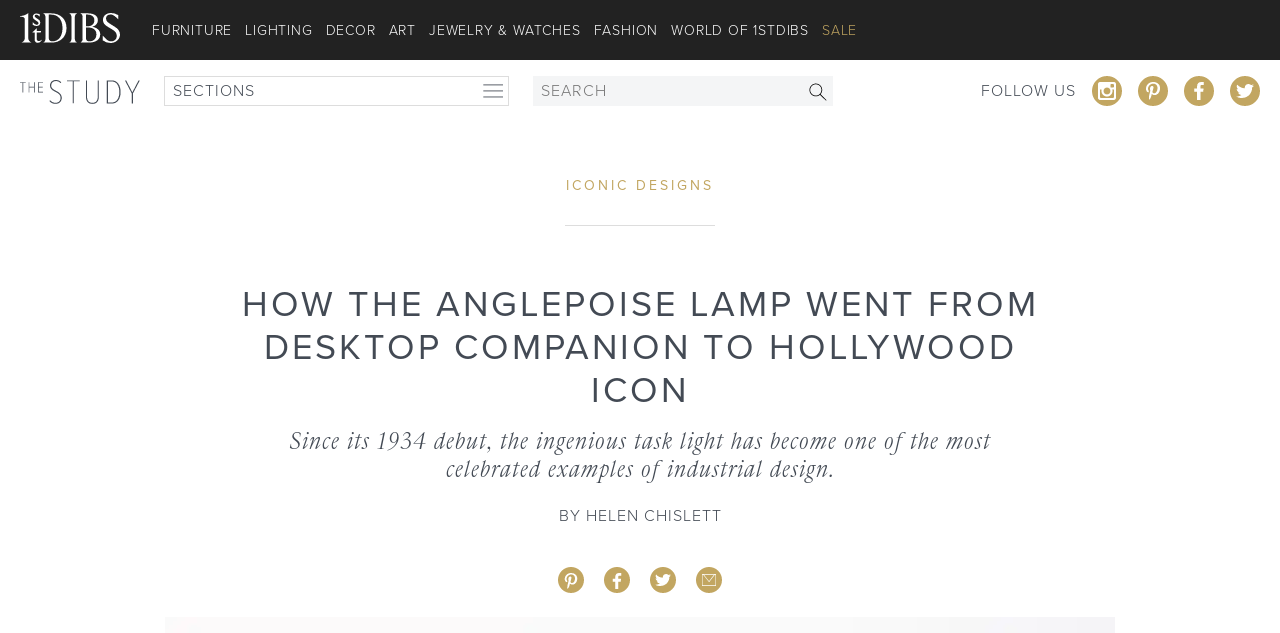

--- FILE ---
content_type: text/html; charset=UTF-8
request_url: https://www.1stdibs.com/blogs/the-study/anglepoise-lamp/
body_size: 38239
content:
<!doctype html>

<html lang="en">

<head><meta http-equiv="content-type" content="text/html; charset=UTF-8"><script>if(navigator.userAgent.match(/MSIE|Internet Explorer/i)||navigator.userAgent.match(/Trident\/7\..*?rv:11/i)){var href=document.location.href;if(!href.match(/[?&]nowprocket/)){if(href.indexOf("?")==-1){if(href.indexOf("#")==-1){document.location.href=href+"?nowprocket=1"}else{document.location.href=href.replace("#","?nowprocket=1#")}}else{if(href.indexOf("#")==-1){document.location.href=href+"&nowprocket=1"}else{document.location.href=href.replace("#","&nowprocket=1#")}}}}</script><script>(()=>{class RocketLazyLoadScripts{constructor(){this.v="2.0.4",this.userEvents=["keydown","keyup","mousedown","mouseup","mousemove","mouseover","mouseout","touchmove","touchstart","touchend","touchcancel","wheel","click","dblclick","input"],this.attributeEvents=["onblur","onclick","oncontextmenu","ondblclick","onfocus","onmousedown","onmouseenter","onmouseleave","onmousemove","onmouseout","onmouseover","onmouseup","onmousewheel","onscroll","onsubmit"]}async t(){this.i(),this.o(),/iP(ad|hone)/.test(navigator.userAgent)&&this.h(),this.u(),this.l(this),this.m(),this.k(this),this.p(this),this._(),await Promise.all([this.R(),this.L()]),this.lastBreath=Date.now(),this.S(this),this.P(),this.D(),this.O(),this.M(),await this.C(this.delayedScripts.normal),await this.C(this.delayedScripts.defer),await this.C(this.delayedScripts.async),await this.T(),await this.F(),await this.j(),await this.A(),window.dispatchEvent(new Event("rocket-allScriptsLoaded")),this.everythingLoaded=!0,this.lastTouchEnd&&await new Promise(t=>setTimeout(t,500-Date.now()+this.lastTouchEnd)),this.I(),this.H(),this.U(),this.W()}i(){this.CSPIssue=sessionStorage.getItem("rocketCSPIssue"),document.addEventListener("securitypolicyviolation",t=>{this.CSPIssue||"script-src-elem"!==t.violatedDirective||"data"!==t.blockedURI||(this.CSPIssue=!0,sessionStorage.setItem("rocketCSPIssue",!0))},{isRocket:!0})}o(){window.addEventListener("pageshow",t=>{this.persisted=t.persisted,this.realWindowLoadedFired=!0},{isRocket:!0}),window.addEventListener("pagehide",()=>{this.onFirstUserAction=null},{isRocket:!0})}h(){let t;function e(e){t=e}window.addEventListener("touchstart",e,{isRocket:!0}),window.addEventListener("touchend",function i(o){o.changedTouches[0]&&t.changedTouches[0]&&Math.abs(o.changedTouches[0].pageX-t.changedTouches[0].pageX)<10&&Math.abs(o.changedTouches[0].pageY-t.changedTouches[0].pageY)<10&&o.timeStamp-t.timeStamp<200&&(window.removeEventListener("touchstart",e,{isRocket:!0}),window.removeEventListener("touchend",i,{isRocket:!0}),"INPUT"===o.target.tagName&&"text"===o.target.type||(o.target.dispatchEvent(new TouchEvent("touchend",{target:o.target,bubbles:!0})),o.target.dispatchEvent(new MouseEvent("mouseover",{target:o.target,bubbles:!0})),o.target.dispatchEvent(new PointerEvent("click",{target:o.target,bubbles:!0,cancelable:!0,detail:1,clientX:o.changedTouches[0].clientX,clientY:o.changedTouches[0].clientY})),event.preventDefault()))},{isRocket:!0})}q(t){this.userActionTriggered||("mousemove"!==t.type||this.firstMousemoveIgnored?"keyup"===t.type||"mouseover"===t.type||"mouseout"===t.type||(this.userActionTriggered=!0,this.onFirstUserAction&&this.onFirstUserAction()):this.firstMousemoveIgnored=!0),"click"===t.type&&t.preventDefault(),t.stopPropagation(),t.stopImmediatePropagation(),"touchstart"===this.lastEvent&&"touchend"===t.type&&(this.lastTouchEnd=Date.now()),"click"===t.type&&(this.lastTouchEnd=0),this.lastEvent=t.type,t.composedPath&&t.composedPath()[0].getRootNode()instanceof ShadowRoot&&(t.rocketTarget=t.composedPath()[0]),this.savedUserEvents.push(t)}u(){this.savedUserEvents=[],this.userEventHandler=this.q.bind(this),this.userEvents.forEach(t=>window.addEventListener(t,this.userEventHandler,{passive:!1,isRocket:!0})),document.addEventListener("visibilitychange",this.userEventHandler,{isRocket:!0})}U(){this.userEvents.forEach(t=>window.removeEventListener(t,this.userEventHandler,{passive:!1,isRocket:!0})),document.removeEventListener("visibilitychange",this.userEventHandler,{isRocket:!0}),this.savedUserEvents.forEach(t=>{(t.rocketTarget||t.target).dispatchEvent(new window[t.constructor.name](t.type,t))})}m(){const t="return false",e=Array.from(this.attributeEvents,t=>"data-rocket-"+t),i="["+this.attributeEvents.join("],[")+"]",o="[data-rocket-"+this.attributeEvents.join("],[data-rocket-")+"]",s=(e,i,o)=>{o&&o!==t&&(e.setAttribute("data-rocket-"+i,o),e["rocket"+i]=new Function("event",o),e.setAttribute(i,t))};new MutationObserver(t=>{for(const n of t)"attributes"===n.type&&(n.attributeName.startsWith("data-rocket-")||this.everythingLoaded?n.attributeName.startsWith("data-rocket-")&&this.everythingLoaded&&this.N(n.target,n.attributeName.substring(12)):s(n.target,n.attributeName,n.target.getAttribute(n.attributeName))),"childList"===n.type&&n.addedNodes.forEach(t=>{if(t.nodeType===Node.ELEMENT_NODE)if(this.everythingLoaded)for(const i of[t,...t.querySelectorAll(o)])for(const t of i.getAttributeNames())e.includes(t)&&this.N(i,t.substring(12));else for(const e of[t,...t.querySelectorAll(i)])for(const t of e.getAttributeNames())this.attributeEvents.includes(t)&&s(e,t,e.getAttribute(t))})}).observe(document,{subtree:!0,childList:!0,attributeFilter:[...this.attributeEvents,...e]})}I(){this.attributeEvents.forEach(t=>{document.querySelectorAll("[data-rocket-"+t+"]").forEach(e=>{this.N(e,t)})})}N(t,e){const i=t.getAttribute("data-rocket-"+e);i&&(t.setAttribute(e,i),t.removeAttribute("data-rocket-"+e))}k(t){Object.defineProperty(HTMLElement.prototype,"onclick",{get(){return this.rocketonclick||null},set(e){this.rocketonclick=e,this.setAttribute(t.everythingLoaded?"onclick":"data-rocket-onclick","this.rocketonclick(event)")}})}S(t){function e(e,i){let o=e[i];e[i]=null,Object.defineProperty(e,i,{get:()=>o,set(s){t.everythingLoaded?o=s:e["rocket"+i]=o=s}})}e(document,"onreadystatechange"),e(window,"onload"),e(window,"onpageshow");try{Object.defineProperty(document,"readyState",{get:()=>t.rocketReadyState,set(e){t.rocketReadyState=e},configurable:!0}),document.readyState="loading"}catch(t){console.log("WPRocket DJE readyState conflict, bypassing")}}l(t){this.originalAddEventListener=EventTarget.prototype.addEventListener,this.originalRemoveEventListener=EventTarget.prototype.removeEventListener,this.savedEventListeners=[],EventTarget.prototype.addEventListener=function(e,i,o){o&&o.isRocket||!t.B(e,this)&&!t.userEvents.includes(e)||t.B(e,this)&&!t.userActionTriggered||e.startsWith("rocket-")||t.everythingLoaded?t.originalAddEventListener.call(this,e,i,o):(t.savedEventListeners.push({target:this,remove:!1,type:e,func:i,options:o}),"mouseenter"!==e&&"mouseleave"!==e||t.originalAddEventListener.call(this,e,t.savedUserEvents.push,o))},EventTarget.prototype.removeEventListener=function(e,i,o){o&&o.isRocket||!t.B(e,this)&&!t.userEvents.includes(e)||t.B(e,this)&&!t.userActionTriggered||e.startsWith("rocket-")||t.everythingLoaded?t.originalRemoveEventListener.call(this,e,i,o):t.savedEventListeners.push({target:this,remove:!0,type:e,func:i,options:o})}}J(t,e){this.savedEventListeners=this.savedEventListeners.filter(i=>{let o=i.type,s=i.target||window;return e!==o||t!==s||(this.B(o,s)&&(i.type="rocket-"+o),this.$(i),!1)})}H(){EventTarget.prototype.addEventListener=this.originalAddEventListener,EventTarget.prototype.removeEventListener=this.originalRemoveEventListener,this.savedEventListeners.forEach(t=>this.$(t))}$(t){t.remove?this.originalRemoveEventListener.call(t.target,t.type,t.func,t.options):this.originalAddEventListener.call(t.target,t.type,t.func,t.options)}p(t){let e;function i(e){return t.everythingLoaded?e:e.split(" ").map(t=>"load"===t||t.startsWith("load.")?"rocket-jquery-load":t).join(" ")}function o(o){function s(e){const s=o.fn[e];o.fn[e]=o.fn.init.prototype[e]=function(){return this[0]===window&&t.userActionTriggered&&("string"==typeof arguments[0]||arguments[0]instanceof String?arguments[0]=i(arguments[0]):"object"==typeof arguments[0]&&Object.keys(arguments[0]).forEach(t=>{const e=arguments[0][t];delete arguments[0][t],arguments[0][i(t)]=e})),s.apply(this,arguments),this}}if(o&&o.fn&&!t.allJQueries.includes(o)){const e={DOMContentLoaded:[],"rocket-DOMContentLoaded":[]};for(const t in e)document.addEventListener(t,()=>{e[t].forEach(t=>t())},{isRocket:!0});o.fn.ready=o.fn.init.prototype.ready=function(i){function s(){parseInt(o.fn.jquery)>2?setTimeout(()=>i.bind(document)(o)):i.bind(document)(o)}return"function"==typeof i&&(t.realDomReadyFired?!t.userActionTriggered||t.fauxDomReadyFired?s():e["rocket-DOMContentLoaded"].push(s):e.DOMContentLoaded.push(s)),o([])},s("on"),s("one"),s("off"),t.allJQueries.push(o)}e=o}t.allJQueries=[],o(window.jQuery),Object.defineProperty(window,"jQuery",{get:()=>e,set(t){o(t)}})}P(){const t=new Map;document.write=document.writeln=function(e){const i=document.currentScript,o=document.createRange(),s=i.parentElement;let n=t.get(i);void 0===n&&(n=i.nextSibling,t.set(i,n));const c=document.createDocumentFragment();o.setStart(c,0),c.appendChild(o.createContextualFragment(e)),s.insertBefore(c,n)}}async R(){return new Promise(t=>{this.userActionTriggered?t():this.onFirstUserAction=t})}async L(){return new Promise(t=>{document.addEventListener("DOMContentLoaded",()=>{this.realDomReadyFired=!0,t()},{isRocket:!0})})}async j(){return this.realWindowLoadedFired?Promise.resolve():new Promise(t=>{window.addEventListener("load",t,{isRocket:!0})})}M(){this.pendingScripts=[];this.scriptsMutationObserver=new MutationObserver(t=>{for(const e of t)e.addedNodes.forEach(t=>{"SCRIPT"!==t.tagName||t.noModule||t.isWPRocket||this.pendingScripts.push({script:t,promise:new Promise(e=>{const i=()=>{const i=this.pendingScripts.findIndex(e=>e.script===t);i>=0&&this.pendingScripts.splice(i,1),e()};t.addEventListener("load",i,{isRocket:!0}),t.addEventListener("error",i,{isRocket:!0}),setTimeout(i,1e3)})})})}),this.scriptsMutationObserver.observe(document,{childList:!0,subtree:!0})}async F(){await this.X(),this.pendingScripts.length?(await this.pendingScripts[0].promise,await this.F()):this.scriptsMutationObserver.disconnect()}D(){this.delayedScripts={normal:[],async:[],defer:[]},document.querySelectorAll("script[type$=rocketlazyloadscript]").forEach(t=>{t.hasAttribute("data-rocket-src")?t.hasAttribute("async")&&!1!==t.async?this.delayedScripts.async.push(t):t.hasAttribute("defer")&&!1!==t.defer||"module"===t.getAttribute("data-rocket-type")?this.delayedScripts.defer.push(t):this.delayedScripts.normal.push(t):this.delayedScripts.normal.push(t)})}async _(){await this.L();let t=[];document.querySelectorAll("script[type$=rocketlazyloadscript][data-rocket-src]").forEach(e=>{let i=e.getAttribute("data-rocket-src");if(i&&!i.startsWith("data:")){i.startsWith("//")&&(i=location.protocol+i);try{const o=new URL(i).origin;o!==location.origin&&t.push({src:o,crossOrigin:e.crossOrigin||"module"===e.getAttribute("data-rocket-type")})}catch(t){}}}),t=[...new Map(t.map(t=>[JSON.stringify(t),t])).values()],this.Y(t,"preconnect")}async G(t){if(await this.K(),!0!==t.noModule||!("noModule"in HTMLScriptElement.prototype))return new Promise(e=>{let i;function o(){(i||t).setAttribute("data-rocket-status","executed"),e()}try{if(navigator.userAgent.includes("Firefox/")||""===navigator.vendor||this.CSPIssue)i=document.createElement("script"),[...t.attributes].forEach(t=>{let e=t.nodeName;"type"!==e&&("data-rocket-type"===e&&(e="type"),"data-rocket-src"===e&&(e="src"),i.setAttribute(e,t.nodeValue))}),t.text&&(i.text=t.text),t.nonce&&(i.nonce=t.nonce),i.hasAttribute("src")?(i.addEventListener("load",o,{isRocket:!0}),i.addEventListener("error",()=>{i.setAttribute("data-rocket-status","failed-network"),e()},{isRocket:!0}),setTimeout(()=>{i.isConnected||e()},1)):(i.text=t.text,o()),i.isWPRocket=!0,t.parentNode.replaceChild(i,t);else{const i=t.getAttribute("data-rocket-type"),s=t.getAttribute("data-rocket-src");i?(t.type=i,t.removeAttribute("data-rocket-type")):t.removeAttribute("type"),t.addEventListener("load",o,{isRocket:!0}),t.addEventListener("error",i=>{this.CSPIssue&&i.target.src.startsWith("data:")?(console.log("WPRocket: CSP fallback activated"),t.removeAttribute("src"),this.G(t).then(e)):(t.setAttribute("data-rocket-status","failed-network"),e())},{isRocket:!0}),s?(t.fetchPriority="high",t.removeAttribute("data-rocket-src"),t.src=s):t.src="data:text/javascript;base64,"+window.btoa(unescape(encodeURIComponent(t.text)))}}catch(i){t.setAttribute("data-rocket-status","failed-transform"),e()}});t.setAttribute("data-rocket-status","skipped")}async C(t){const e=t.shift();return e?(e.isConnected&&await this.G(e),this.C(t)):Promise.resolve()}O(){this.Y([...this.delayedScripts.normal,...this.delayedScripts.defer,...this.delayedScripts.async],"preload")}Y(t,e){this.trash=this.trash||[];let i=!0;var o=document.createDocumentFragment();t.forEach(t=>{const s=t.getAttribute&&t.getAttribute("data-rocket-src")||t.src;if(s&&!s.startsWith("data:")){const n=document.createElement("link");n.href=s,n.rel=e,"preconnect"!==e&&(n.as="script",n.fetchPriority=i?"high":"low"),t.getAttribute&&"module"===t.getAttribute("data-rocket-type")&&(n.crossOrigin=!0),t.crossOrigin&&(n.crossOrigin=t.crossOrigin),t.integrity&&(n.integrity=t.integrity),t.nonce&&(n.nonce=t.nonce),o.appendChild(n),this.trash.push(n),i=!1}}),document.head.appendChild(o)}W(){this.trash.forEach(t=>t.remove())}async T(){try{document.readyState="interactive"}catch(t){}this.fauxDomReadyFired=!0;try{await this.K(),this.J(document,"readystatechange"),document.dispatchEvent(new Event("rocket-readystatechange")),await this.K(),document.rocketonreadystatechange&&document.rocketonreadystatechange(),await this.K(),this.J(document,"DOMContentLoaded"),document.dispatchEvent(new Event("rocket-DOMContentLoaded")),await this.K(),this.J(window,"DOMContentLoaded"),window.dispatchEvent(new Event("rocket-DOMContentLoaded"))}catch(t){console.error(t)}}async A(){try{document.readyState="complete"}catch(t){}try{await this.K(),this.J(document,"readystatechange"),document.dispatchEvent(new Event("rocket-readystatechange")),await this.K(),document.rocketonreadystatechange&&document.rocketonreadystatechange(),await this.K(),this.J(window,"load"),window.dispatchEvent(new Event("rocket-load")),await this.K(),window.rocketonload&&window.rocketonload(),await this.K(),this.allJQueries.forEach(t=>t(window).trigger("rocket-jquery-load")),await this.K(),this.J(window,"pageshow");const t=new Event("rocket-pageshow");t.persisted=this.persisted,window.dispatchEvent(t),await this.K(),window.rocketonpageshow&&window.rocketonpageshow({persisted:this.persisted})}catch(t){console.error(t)}}async K(){Date.now()-this.lastBreath>45&&(await this.X(),this.lastBreath=Date.now())}async X(){return document.hidden?new Promise(t=>setTimeout(t)):new Promise(t=>requestAnimationFrame(t))}B(t,e){return e===document&&"readystatechange"===t||(e===document&&"DOMContentLoaded"===t||(e===window&&"DOMContentLoaded"===t||(e===window&&"load"===t||e===window&&"pageshow"===t)))}static run(){(new RocketLazyLoadScripts).t()}}RocketLazyLoadScripts.run()})();</script>
    
    <meta name="viewport" content="width=device-width, user-scalable=yes, initial-scale=1">
    <link rel="icon" href="https://a.1stdibscdn.com/dist/adhoc/logo/monogram-white-32.png" sizes="32x32">
    <link rel="icon" href="https://a.1stdibscdn.com/dist/adhoc/logo/monogram-white-128.png" sizes="128x128">
    <link rel="icon" href="https://a.1stdibscdn.com/dist/adhoc/logo/monogram-white-192.png" sizes="192x192">
    <link rel="icon" href="https://a.1stdibscdn.com/dist/adhoc/logo/monogram-white-228.png" sizes="228x228">
    <link rel="shortcut icon" href="https://a.1stdibscdn.com/dist/adhoc/logo/monogram-white-196.png" sizes="196x196">
    <link rel="apple-touch-icon" href="https://a.1stdibscdn.com/dist/adhoc/logo/monogram-white-120.png" sizes="120x120">
    <link rel="apple-touch-icon" href="https://a.1stdibscdn.com/dist/adhoc/logo/monogram-white-152.png" sizes="152x152">
    <link rel="apple-touch-icon" href="https://a.1stdibscdn.com/dist/adhoc/logo/monogram-white-180.png" sizes="180x180">

            <!-- Google Tag Manager -->
        <script type="rocketlazyloadscript">
            (function(w, d, s, l, i) {
                w[l] = w[l] || [];
                w[l].push({
                    'gtm.start': new Date().getTime(),
                    event: 'gtm.js'
                });
                var f = d.getElementsByTagName(s)[0],
                    j = d.createElement(s),
                    dl = l != 'dataLayer' ? '&l=' + l : '';
                j.async = true;
                j.src =
                    'https://www.googletagmanager.com/gtm.js?id=' + i + dl;
                f.parentNode.insertBefore(j, f);
            })(window, document, 'script', 'dataLayer', 'GTM-55BM57');
        </script>
        <!-- End Google Tag Manager -->

    <meta name='robots' content='index, follow, max-image-preview:large, max-snippet:-1, max-video-preview:-1' />
	<style>img:is([sizes="auto" i], [sizes^="auto," i]) { contain-intrinsic-size: 3000px 1500px }</style>
	
	<!-- This site is optimized with the Yoast SEO plugin v26.6 - https://yoast.com/wordpress/plugins/seo/ -->
	<title>How the Anglepoise Lamp Went from Desktop Companion to Hollywood Icon | The Study</title>
<link crossorigin data-rocket-preconnect href="https://a.1stdibscdn.com" rel="preconnect">
<link crossorigin data-rocket-preconnect href="https://s30965.pcdn.co" rel="preconnect">
<link crossorigin data-rocket-preconnect href="https://securepubads.g.doubleclick.net" rel="preconnect"><link rel="preload" data-rocket-preload as="image" href="https://s30965.pcdn.co/blogs/the-study/wp-content/uploads/Spring-Light-%E2%80%93-p.112-113-Crop-950x544.jpg.optimal.jpg" imagesrcset="https://s30965.pcdn.co/blogs/the-study/wp-content/uploads/Spring-Light-–-p.112-113-Crop-950x544.jpg.optimal.jpg 950w, https://s30965.pcdn.co/blogs/the-study/wp-content/uploads/Spring-Light-–-p.112-113-Crop-611x350.jpg.optimal.jpg 611w, https://s30965.pcdn.co/blogs/the-study/wp-content/uploads/Spring-Light-–-p.112-113-Crop-120x69.jpg.optimal.jpg 120w, https://s30965.pcdn.co/blogs/the-study/wp-content/uploads/Spring-Light-–-p.112-113-Crop-768x440.jpg.optimal.jpg 768w, https://s30965.pcdn.co/blogs/the-study/wp-content/uploads/Spring-Light-–-p.112-113-Crop-1536x880.jpg.optimal.jpg 1536w, https://s30965.pcdn.co/blogs/the-study/wp-content/uploads/Spring-Light-–-p.112-113-Crop-2048x1173.jpg.optimal.jpg 2048w, https://s30965.pcdn.co/blogs/the-study/wp-content/uploads/Spring-Light-–-p.112-113-Crop-1600x916.jpg.optimal.jpg 1600w" imagesizes="(max-width: 950px) 100vw, 950px" fetchpriority="high">
	<meta name="description" content="Since its 1934 debut, the ingenious task light has become one of the most celebrated examples of industrial design." />
	<link rel="canonical" href="https://www.1stdibs.com/blogs/the-study/anglepoise-lamp/" />
	<meta property="og:locale" content="en_US" />
	<meta property="og:type" content="article" />
	<meta property="og:title" content="How the Anglepoise Lamp Went from Desktop Companion to Hollywood Icon" />
	<meta property="og:description" content="Since its 1934 debut, the ingenious task light has become one of the most celebrated examples of industrial design." />
	<meta property="og:url" content="https://www.1stdibs.com/blogs/the-study/anglepoise-lamp/" />
	<meta property="og:site_name" content="The Study" />
	<meta property="article:publisher" content="https://www.facebook.com/1stdibs" />
	<meta property="article:published_time" content="2021-10-29T18:00:13+00:00" />
	<meta property="article:modified_time" content="2021-12-15T10:03:02+00:00" />
	<meta property="og:image" content="https://s30965.pcdn.co/blogs/the-study/wp-content/uploads/Rewire-Anglepoise-Lamps-12235631.jpg.webp" />
	<meta property="og:image:width" content="1318" />
	<meta property="og:image:height" content="879" />
	<meta property="og:image:type" content="image/jpeg" />
	<meta name="author" content="Helen Chislett" />
	<meta name="twitter:card" content="summary_large_image" />
	<meta name="twitter:title" content="How the Anglepoise Lamp Went from Desktop Companion to Hollywood Icon" />
	<meta name="twitter:creator" content="@1stDibs" />
	<meta name="twitter:site" content="@1stDibs" />
	<meta name="twitter:label1" content="Written by" />
	<meta name="twitter:data1" content="Helen Chislett" />
	<meta name="twitter:label2" content="Est. reading time" />
	<meta name="twitter:data2" content="6 minutes" />
	<script type="application/ld+json" class="yoast-schema-graph">{"@context":"https://schema.org","@graph":[{"@type":"WebPage","@id":"https://www.1stdibs.com/blogs/the-study/anglepoise-lamp/","url":"https://www.1stdibs.com/blogs/the-study/anglepoise-lamp/","name":"How the Anglepoise Lamp Went from Desktop Companion to Hollywood Icon | The Study","isPartOf":{"@id":"https://www.1stdibs.com/blogs/the-study/#website"},"primaryImageOfPage":{"@id":"https://www.1stdibs.com/blogs/the-study/anglepoise-lamp/#primaryimage"},"image":{"@id":"https://www.1stdibs.com/blogs/the-study/anglepoise-lamp/#primaryimage"},"thumbnailUrl":"https://s30965.pcdn.co/blogs/the-study/wp-content/uploads/Rewire-Anglepoise-Lamps-12235631.jpg.webp","datePublished":"2021-10-29T18:00:13+00:00","dateModified":"2021-12-15T10:03:02+00:00","description":"Since its 1934 debut, the ingenious task light has become one of the most celebrated examples of industrial design.","breadcrumb":{"@id":"https://www.1stdibs.com/blogs/the-study/anglepoise-lamp/#breadcrumb"},"inLanguage":"en-US","potentialAction":[{"@type":"ReadAction","target":["https://www.1stdibs.com/blogs/the-study/anglepoise-lamp/"]}]},{"@type":"ImageObject","inLanguage":"en-US","@id":"https://www.1stdibs.com/blogs/the-study/anglepoise-lamp/#primaryimage","url":"https://s30965.pcdn.co/blogs/the-study/wp-content/uploads/Rewire-Anglepoise-Lamps-12235631.jpg.webp","contentUrl":"https://s30965.pcdn.co/blogs/the-study/wp-content/uploads/Rewire-Anglepoise-Lamps-12235631.jpg.webp","width":1318,"height":879},{"@type":"BreadcrumbList","@id":"https://www.1stdibs.com/blogs/the-study/anglepoise-lamp/#breadcrumb","itemListElement":[{"@type":"ListItem","position":1,"name":"Home","item":"https://www.1stdibs.com/blogs/the-study/"},{"@type":"ListItem","position":2,"name":"How the Anglepoise Lamp Went from Desktop Companion to Hollywood Icon"}]},{"@type":"WebSite","@id":"https://www.1stdibs.com/blogs/the-study/#website","url":"https://www.1stdibs.com/blogs/the-study/","name":"The Study","description":"1stDibs Blog about antique and modern furniture, jewelry, fashion &amp; art","publisher":{"@id":"https://www.1stdibs.com/blogs/the-study/#organization"},"potentialAction":[{"@type":"SearchAction","target":{"@type":"EntryPoint","urlTemplate":"https://www.1stdibs.com/blogs/the-study/?s={search_term_string}"},"query-input":{"@type":"PropertyValueSpecification","valueRequired":true,"valueName":"search_term_string"}}],"inLanguage":"en-US"},{"@type":"Organization","@id":"https://www.1stdibs.com/blogs/the-study/#organization","name":"1stDibs","url":"https://www.1stdibs.com/blogs/the-study/","logo":{"@type":"ImageObject","inLanguage":"en-US","@id":"https://www.1stdibs.com/blogs/the-study/#/schema/logo/image/","url":"https://s30965.pcdn.co/blogs/the-study/wp-content/uploads/1stDibs_favicon_512x512-1.png.webp","contentUrl":"https://s30965.pcdn.co/blogs/the-study/wp-content/uploads/1stDibs_favicon_512x512-1.png.webp","width":512,"height":512,"caption":"1stDibs"},"image":{"@id":"https://www.1stdibs.com/blogs/the-study/#/schema/logo/image/"},"sameAs":["https://www.facebook.com/1stdibs","https://x.com/1stDibs","https://instagram.com/1stdibs/","https://www.linkedin.com/company/1stdibs-com/","https://www.pinterest.com/1stdibs/"]}]}</script>
	<!-- / Yoast SEO plugin. -->


<link rel='dns-prefetch' href='//www.1stdibs.com' />
<link rel='dns-prefetch' href='//use.typekit.net' />
<link data-minify="1" rel='stylesheet' id='wp-block-library-css' href='https://www.1stdibs.com/blogs/the-study/wp-content/cache/min/1/blogs/the-study/wp-includes/css/dist/block-library/style.min.css?ver=1765886139' type='text/css' media='all' />
<style id='classic-theme-styles-inline-css' type='text/css'>
/*! This file is auto-generated */
.wp-block-button__link{color:#fff;background-color:#32373c;border-radius:9999px;box-shadow:none;text-decoration:none;padding:calc(.667em + 2px) calc(1.333em + 2px);font-size:1.125em}.wp-block-file__button{background:#32373c;color:#fff;text-decoration:none}
</style>
<style id='firstdibs-author-widget-style-inline-css' type='text/css'>
.author-heading{color:#c2a661;font-size:20px;letter-spacing:3px;padding:20px 0 40px;text-align:center;text-transform:uppercase}.post-author-block{align-items:center;background-color:#f5f1e3;display:flex;flex-wrap:wrap;gap:20px;justify-content:center;margin-bottom:20px;padding:20px}.post-author-block:last-child{margin-bottom:40px}@media(min-width:768px){.post-author-block{flex-wrap:nowrap;gap:40px;justify-content:flex-start}}.post-author-block a{text-decoration:none;-webkit-tap-highlight-color:rgba(0,0,0,0);outline:none}.post-author-block__profile{flex:0 1 160px}.post-author-block__profile img{border-radius:50%;width:160px}.post-author-block__profile img:hover{border:1px solid #c2a661}.post-author-block__profile img:active{border:none}.post-author-block__profile .social-icons{-moz-column-gap:4px;column-gap:4px;display:flex;flex-wrap:wrap;justify-content:center;row-gap:0}.post-author-block__profile .social-icons a{align-items:center;display:flex;height:36px;width:36px}.post-author-block__profile .social-icons a img{height:auto;margin:0}.post-author-block__profile .social-icons a:hover svg{padding:1px}.post-author-block__profile .social-icons a:active svg{padding:0}.post-author-block__profile .social-icons svg{border-radius:50%;width:40px}.post-author-block__profile-image svg{border-radius:50%;height:160px;margin:8px auto;width:160px}.post-author-block__description{width:100%}.post-author-block__description .name{font-size:26px;text-align:center}.post-author-block__description .name:hover{color:#c2a661;font-weight:600}.post-author-block__description .name:active{font-weight:400}@media(min-width:768px){.post-author-block__description .name{text-align:left}}.post-author-block__description .byline{display:block;font-size:16px;text-align:center}@media(min-width:768px){.post-author-block__description .byline{text-align:left}}.post-author-block__description p{font-size:18px;line-height:1.4}.post-author-block__description p a{color:#c2a661;text-decoration:underline}.post-author-block__description p a:hover{color:#a38e44}.post-author-block__description p em,.post-author-block__description p i{font-family:proxima-nova,Helvetica,Arial,sans-serif;font-style:italic}.post-author-block__description .custom-contributor-input{font-size:20px;min-height:80px;padding:0 10px;text-align:justify}@media(min-width:768px){.post-author-block__description .custom-contributor-input{min-height:140px;padding:0;text-align:left}}.post-author-block__description .custom-contributor-input em,.post-author-block__description .custom-contributor-input i{font-family:proxima-nova,Helvetica,Arial,sans-serif;font-style:italic}.post-author-block__description .custom-contributor-input b,.post-author-block__description .custom-contributor-input strong{font-family:proxima-nova,Helvetica,Arial,sans-serif}.post-author-block__description .custom-contributor-input a{color:#c2a661;text-decoration:underline}.post-author-block__description .custom-contributor-input a:hover{color:#a38e44}

</style>
<style id='firstdibs-pdp-carousel-style-inline-css' type='text/css'>
@font-face{font-family:swiper-icons;font-style:normal;font-weight:400;src:url("data:application/font-woff;charset=utf-8;base64, [base64]//wADZ2x5ZgAAAywAAADMAAAD2MHtryVoZWFkAAABbAAAADAAAAA2E2+eoWhoZWEAAAGcAAAAHwAAACQC9gDzaG10eAAAAigAAAAZAAAArgJkABFsb2NhAAAC0AAAAFoAAABaFQAUGG1heHAAAAG8AAAAHwAAACAAcABAbmFtZQAAA/gAAAE5AAACXvFdBwlwb3N0AAAFNAAAAGIAAACE5s74hXjaY2BkYGAAYpf5Hu/j+W2+MnAzMYDAzaX6QjD6/4//Bxj5GA8AuRwMYGkAPywL13jaY2BkYGA88P8Agx4j+/8fQDYfA1AEBWgDAIB2BOoAeNpjYGRgYNBh4GdgYgABEMnIABJzYNADCQAACWgAsQB42mNgYfzCOIGBlYGB0YcxjYGBwR1Kf2WQZGhhYGBiYGVmgAFGBiQQkOaawtDAoMBQxXjg/wEGPcYDDA4wNUA2CCgwsAAAO4EL6gAAeNpj2M0gyAACqxgGNWBkZ2D4/wMA+xkDdgAAAHjaY2BgYGaAYBkGRgYQiAHyGMF8FgYHIM3DwMHABGQrMOgyWDLEM1T9/w8UBfEMgLzE////P/5//f/V/xv+r4eaAAeMbAxwIUYmIMHEgKYAYjUcsDAwsLKxc3BycfPw8jEQA/[base64]/uznmfPFBNODM2K7MTQ45YEAZqGP81AmGGcF3iPqOop0r1SPTaTbVkfUe4HXj97wYE+yNwWYxwWu4v1ugWHgo3S1XdZEVqWM7ET0cfnLGxWfkgR42o2PvWrDMBSFj/IHLaF0zKjRgdiVMwScNRAoWUoH78Y2icB/yIY09An6AH2Bdu/UB+yxopYshQiEvnvu0dURgDt8QeC8PDw7Fpji3fEA4z/PEJ6YOB5hKh4dj3EvXhxPqH/SKUY3rJ7srZ4FZnh1PMAtPhwP6fl2PMJMPDgeQ4rY8YT6Gzao0eAEA409DuggmTnFnOcSCiEiLMgxCiTI6Cq5DZUd3Qmp10vO0LaLTd2cjN4fOumlc7lUYbSQcZFkutRG7g6JKZKy0RmdLY680CDnEJ+UMkpFFe1RN7nxdVpXrC4aTtnaurOnYercZg2YVmLN/d/gczfEimrE/fs/bOuq29Zmn8tloORaXgZgGa78yO9/cnXm2BpaGvq25Dv9S4E9+5SIc9PqupJKhYFSSl47+Qcr1mYNAAAAeNptw0cKwkAAAMDZJA8Q7OUJvkLsPfZ6zFVERPy8qHh2YER+3i/BP83vIBLLySsoKimrqKqpa2hp6+jq6RsYGhmbmJqZSy0sraxtbO3sHRydnEMU4uR6yx7JJXveP7WrDycAAAAAAAH//wACeNpjYGRgYOABYhkgZgJCZgZNBkYGLQZtIJsFLMYAAAw3ALgAeNolizEKgDAQBCchRbC2sFER0YD6qVQiBCv/H9ezGI6Z5XBAw8CBK/m5iQQVauVbXLnOrMZv2oLdKFa8Pjuru2hJzGabmOSLzNMzvutpB3N42mNgZGBg4GKQYzBhYMxJLMlj4GBgAYow/P/PAJJhLM6sSoWKfWCAAwDAjgbRAAB42mNgYGBkAIIbCZo5IPrmUn0hGA0AO8EFTQAA") format("woff")}:root{--swiper-theme-color:#007aff}:host{display:block;margin-left:auto;margin-right:auto;position:relative;z-index:1}.swiper{display:block;list-style:none;margin-left:auto;margin-right:auto;overflow:hidden;padding:0;position:relative;z-index:1}.swiper-vertical>.swiper-wrapper{flex-direction:column}.swiper-wrapper{box-sizing:content-box;display:flex;height:100%;position:relative;transition-property:transform;transition-timing-function:var(--swiper-wrapper-transition-timing-function,initial);width:100%;z-index:1}.swiper-android .swiper-slide,.swiper-ios .swiper-slide,.swiper-wrapper{transform:translateZ(0)}.swiper-horizontal{touch-action:pan-y}.swiper-vertical{touch-action:pan-x}.swiper-slide{display:block;flex-shrink:0;height:100%;position:relative;transition-property:transform;width:100%}.swiper-slide-invisible-blank{visibility:hidden}.swiper-autoheight,.swiper-autoheight .swiper-slide{height:auto}.swiper-autoheight .swiper-wrapper{align-items:flex-start;transition-property:transform,height}.swiper-backface-hidden .swiper-slide{backface-visibility:hidden;transform:translateZ(0)}.swiper-3d.swiper-css-mode .swiper-wrapper{perspective:1200px}.swiper-3d .swiper-wrapper{transform-style:preserve-3d}.swiper-3d{perspective:1200px}.swiper-3d .swiper-cube-shadow,.swiper-3d .swiper-slide{transform-style:preserve-3d}.swiper-css-mode>.swiper-wrapper{overflow:auto;scrollbar-width:none;-ms-overflow-style:none}.swiper-css-mode>.swiper-wrapper::-webkit-scrollbar{display:none}.swiper-css-mode>.swiper-wrapper>.swiper-slide{scroll-snap-align:start start}.swiper-css-mode.swiper-horizontal>.swiper-wrapper{scroll-snap-type:x mandatory}.swiper-css-mode.swiper-vertical>.swiper-wrapper{scroll-snap-type:y mandatory}.swiper-css-mode.swiper-free-mode>.swiper-wrapper{scroll-snap-type:none}.swiper-css-mode.swiper-free-mode>.swiper-wrapper>.swiper-slide{scroll-snap-align:none}.swiper-css-mode.swiper-centered>.swiper-wrapper:before{content:"";flex-shrink:0;order:9999}.swiper-css-mode.swiper-centered>.swiper-wrapper>.swiper-slide{scroll-snap-align:center center;scroll-snap-stop:always}.swiper-css-mode.swiper-centered.swiper-horizontal>.swiper-wrapper>.swiper-slide:first-child{margin-inline-start:var(--swiper-centered-offset-before)}.swiper-css-mode.swiper-centered.swiper-horizontal>.swiper-wrapper:before{height:100%;min-height:1px;width:var(--swiper-centered-offset-after)}.swiper-css-mode.swiper-centered.swiper-vertical>.swiper-wrapper>.swiper-slide:first-child{margin-block-start:var(--swiper-centered-offset-before)}.swiper-css-mode.swiper-centered.swiper-vertical>.swiper-wrapper:before{height:var(--swiper-centered-offset-after);min-width:1px;width:100%}.swiper-3d .swiper-slide-shadow,.swiper-3d .swiper-slide-shadow-bottom,.swiper-3d .swiper-slide-shadow-left,.swiper-3d .swiper-slide-shadow-right,.swiper-3d .swiper-slide-shadow-top{height:100%;left:0;pointer-events:none;position:absolute;top:0;width:100%;z-index:10}.swiper-3d .swiper-slide-shadow{background:rgba(0,0,0,.15)}.swiper-3d .swiper-slide-shadow-left{background-image:linear-gradient(270deg,rgba(0,0,0,.5),transparent)}.swiper-3d .swiper-slide-shadow-right{background-image:linear-gradient(90deg,rgba(0,0,0,.5),transparent)}.swiper-3d .swiper-slide-shadow-top{background-image:linear-gradient(0deg,rgba(0,0,0,.5),transparent)}.swiper-3d .swiper-slide-shadow-bottom{background-image:linear-gradient(180deg,rgba(0,0,0,.5),transparent)}.swiper-lazy-preloader{border:4px solid var(--swiper-preloader-color,var(--swiper-theme-color));border-radius:50%;border-top:4px solid transparent;box-sizing:border-box;height:42px;left:50%;margin-left:-21px;margin-top:-21px;position:absolute;top:50%;transform-origin:50%;width:42px;z-index:10}.swiper-watch-progress .swiper-slide-visible .swiper-lazy-preloader,.swiper:not(.swiper-watch-progress) .swiper-lazy-preloader{animation:swiper-preloader-spin 1s linear infinite}.swiper-lazy-preloader-white{--swiper-preloader-color:#fff}.swiper-lazy-preloader-black{--swiper-preloader-color:#000}@keyframes swiper-preloader-spin{0%{transform:rotate(0deg)}to{transform:rotate(1turn)}}:root{--swiper-navigation-size:44px}.swiper-button-next,.swiper-button-prev{align-items:center;color:var(--swiper-navigation-color,var(--swiper-theme-color));cursor:pointer;display:flex;height:var(--swiper-navigation-size);justify-content:center;margin-top:calc(0px - var(--swiper-navigation-size)/2);position:absolute;top:var(--swiper-navigation-top-offset,50%);width:calc(var(--swiper-navigation-size)/44*27);z-index:10}.swiper-button-next.swiper-button-disabled,.swiper-button-prev.swiper-button-disabled{cursor:auto;opacity:.35;pointer-events:none}.swiper-button-next.swiper-button-hidden,.swiper-button-prev.swiper-button-hidden{cursor:auto;opacity:0;pointer-events:none}.swiper-navigation-disabled .swiper-button-next,.swiper-navigation-disabled .swiper-button-prev{display:none!important}.swiper-button-next svg,.swiper-button-prev svg{height:100%;-o-object-fit:contain;object-fit:contain;transform-origin:center;width:100%}.swiper-rtl .swiper-button-next svg,.swiper-rtl .swiper-button-prev svg{transform:rotate(180deg)}.swiper-button-prev,.swiper-rtl .swiper-button-next{left:var(--swiper-navigation-sides-offset,10px);right:auto}.swiper-button-lock{display:none}.swiper-button-next:after,.swiper-button-prev:after{font-family:swiper-icons;font-size:var(--swiper-navigation-size);font-variant:normal;letter-spacing:0;line-height:1;text-transform:none!important}.swiper-button-prev:after,.swiper-rtl .swiper-button-next:after{content:"prev"}.swiper-button-next,.swiper-rtl .swiper-button-prev{left:auto;right:var(--swiper-navigation-sides-offset,10px)}.swiper-button-next:after,.swiper-rtl .swiper-button-prev:after{content:"next"}.wp-block-firstdibs-pdp-carousel{height:auto;padding:40px 0;position:relative;width:100%}.wp-block-firstdibs-pdp-carousel .pdp-carousel-heading{font-size:34px;line-height:1;padding-bottom:40px;text-align:center}.wp-block-firstdibs-pdp-carousel .swiper{position:unset}.wp-block-firstdibs-pdp-carousel .swiper.swiper-vertical{touch-action:auto}.wp-block-firstdibs-pdp-carousel .swiper .swiper-wrapper{display:flex;flex-direction:column;gap:13.3px;justify-content:left}@media(min-width:1024px){.wp-block-firstdibs-pdp-carousel .swiper .swiper-wrapper{flex-direction:row;flex-wrap:wrap}}.wp-block-firstdibs-pdp-carousel .swiper .swiper-button-prev{left:-60px}.wp-block-firstdibs-pdp-carousel .swiper .swiper-button-next{right:-60px}.wp-block-firstdibs-pdp-carousel .swiper .swiper-button-next,.wp-block-firstdibs-pdp-carousel .swiper .swiper-button-prev{color:#000;opacity:1;top:240px}.wp-block-firstdibs-pdp-carousel .swiper .swiper-button-next:after,.wp-block-firstdibs-pdp-carousel .swiper .swiper-button-prev:after{font-size:46.4px}.wp-block-firstdibs-pdp-carousel .swiper .swiper-button-next:active,.wp-block-firstdibs-pdp-carousel .swiper .swiper-button-prev:active{opacity:.4}.wp-block-firstdibs-pdp-carousel .swiper .swiper-button-next:focus,.wp-block-firstdibs-pdp-carousel .swiper .swiper-button-prev:focus{opacity:1;outline:none}

</style>
<style id='firstdibs-pdp-item-style-inline-css' type='text/css'>
.wp-block-firstdibs-pdp-item{margin:0 auto;max-width:680px;min-height:200px;min-width:230px;padding-bottom:20px;width:100%}@media(min-width:1024px){.wp-block-firstdibs-pdp-item{margin:0;max-width:240px}}.wp-block-firstdibs-pdp-item .pdp-item{padding-bottom:20px;width:100%}@media(min-width:1024px){.wp-block-firstdibs-pdp-item .pdp-item{padding-bottom:0;width:100%}}.wp-block-firstdibs-pdp-item .pdp-item--link{color:#000;display:flex;flex-direction:column;gap:20px;text-decoration:none;-webkit-tap-highlight-color:rgba(0,0,0,0)}@media(min-width:375px){.wp-block-firstdibs-pdp-item .pdp-item--link{flex-direction:row}}@media(min-width:1024px){.wp-block-firstdibs-pdp-item .pdp-item--link{flex-direction:column}}.wp-block-firstdibs-pdp-item .pdp-item__title{align-self:center;font-family:proxima-nova,Helvetica,Arial,sans-serif;font-size:18px;font-weight:400;margin:0;padding-top:0}@media(min-width:375px){.wp-block-firstdibs-pdp-item .pdp-item__title{width:80%}}@media(min-width:1024px){.wp-block-firstdibs-pdp-item .pdp-item__title{display:-webkit-box;overflow:hidden;text-overflow:ellipsis;width:100%;-webkit-box-orient:vertical;-webkit-line-clamp:3;line-clamp:3}}.wp-block-firstdibs-pdp-item .pdp-item__title p{font-size:18px;font-weight:400;margin:0}.wp-block-firstdibs-pdp-item .pdp-item__title p,.wp-block-firstdibs-pdp-item .pdp-item__title p b,.wp-block-firstdibs-pdp-item .pdp-item__title p em,.wp-block-firstdibs-pdp-item .pdp-item__title p strong{font-family:proxima-nova,Helvetica,Arial,sans-serif}.wp-block-firstdibs-pdp-item .pdp-item__image{align-items:center;background-color:#fff;border:.5px solid #000;display:flex;height:auto;height:200px;justify-content:center;width:100%}@media(min-width:525px){.wp-block-firstdibs-pdp-item .pdp-item__image{height:240px}}.wp-block-firstdibs-pdp-item .pdp-item__image img{height:200px;-o-object-fit:contain;object-fit:contain;padding:8px;width:100%}@media(min-width:375px){.wp-block-firstdibs-pdp-item .pdp-item__image img{height:100%}}

</style>
<style id='safe-svg-svg-icon-style-inline-css' type='text/css'>
.safe-svg-cover{text-align:center}.safe-svg-cover .safe-svg-inside{display:inline-block;max-width:100%}.safe-svg-cover svg{fill:currentColor;height:100%;max-height:100%;max-width:100%;width:100%}

</style>
<style id='global-styles-inline-css' type='text/css'>
:root{--wp--preset--aspect-ratio--square: 1;--wp--preset--aspect-ratio--4-3: 4/3;--wp--preset--aspect-ratio--3-4: 3/4;--wp--preset--aspect-ratio--3-2: 3/2;--wp--preset--aspect-ratio--2-3: 2/3;--wp--preset--aspect-ratio--16-9: 16/9;--wp--preset--aspect-ratio--9-16: 9/16;--wp--preset--color--black: #000000;--wp--preset--color--cyan-bluish-gray: #abb8c3;--wp--preset--color--white: #ffffff;--wp--preset--color--pale-pink: #f78da7;--wp--preset--color--vivid-red: #cf2e2e;--wp--preset--color--luminous-vivid-orange: #ff6900;--wp--preset--color--luminous-vivid-amber: #fcb900;--wp--preset--color--light-green-cyan: #7bdcb5;--wp--preset--color--vivid-green-cyan: #00d084;--wp--preset--color--pale-cyan-blue: #8ed1fc;--wp--preset--color--vivid-cyan-blue: #0693e3;--wp--preset--color--vivid-purple: #9b51e0;--wp--preset--gradient--vivid-cyan-blue-to-vivid-purple: linear-gradient(135deg,rgba(6,147,227,1) 0%,rgb(155,81,224) 100%);--wp--preset--gradient--light-green-cyan-to-vivid-green-cyan: linear-gradient(135deg,rgb(122,220,180) 0%,rgb(0,208,130) 100%);--wp--preset--gradient--luminous-vivid-amber-to-luminous-vivid-orange: linear-gradient(135deg,rgba(252,185,0,1) 0%,rgba(255,105,0,1) 100%);--wp--preset--gradient--luminous-vivid-orange-to-vivid-red: linear-gradient(135deg,rgba(255,105,0,1) 0%,rgb(207,46,46) 100%);--wp--preset--gradient--very-light-gray-to-cyan-bluish-gray: linear-gradient(135deg,rgb(238,238,238) 0%,rgb(169,184,195) 100%);--wp--preset--gradient--cool-to-warm-spectrum: linear-gradient(135deg,rgb(74,234,220) 0%,rgb(151,120,209) 20%,rgb(207,42,186) 40%,rgb(238,44,130) 60%,rgb(251,105,98) 80%,rgb(254,248,76) 100%);--wp--preset--gradient--blush-light-purple: linear-gradient(135deg,rgb(255,206,236) 0%,rgb(152,150,240) 100%);--wp--preset--gradient--blush-bordeaux: linear-gradient(135deg,rgb(254,205,165) 0%,rgb(254,45,45) 50%,rgb(107,0,62) 100%);--wp--preset--gradient--luminous-dusk: linear-gradient(135deg,rgb(255,203,112) 0%,rgb(199,81,192) 50%,rgb(65,88,208) 100%);--wp--preset--gradient--pale-ocean: linear-gradient(135deg,rgb(255,245,203) 0%,rgb(182,227,212) 50%,rgb(51,167,181) 100%);--wp--preset--gradient--electric-grass: linear-gradient(135deg,rgb(202,248,128) 0%,rgb(113,206,126) 100%);--wp--preset--gradient--midnight: linear-gradient(135deg,rgb(2,3,129) 0%,rgb(40,116,252) 100%);--wp--preset--font-size--small: 13px;--wp--preset--font-size--medium: 20px;--wp--preset--font-size--large: 36px;--wp--preset--font-size--x-large: 42px;--wp--preset--spacing--20: 0.44rem;--wp--preset--spacing--30: 0.67rem;--wp--preset--spacing--40: 1rem;--wp--preset--spacing--50: 1.5rem;--wp--preset--spacing--60: 2.25rem;--wp--preset--spacing--70: 3.38rem;--wp--preset--spacing--80: 5.06rem;--wp--preset--shadow--natural: 6px 6px 9px rgba(0, 0, 0, 0.2);--wp--preset--shadow--deep: 12px 12px 50px rgba(0, 0, 0, 0.4);--wp--preset--shadow--sharp: 6px 6px 0px rgba(0, 0, 0, 0.2);--wp--preset--shadow--outlined: 6px 6px 0px -3px rgba(255, 255, 255, 1), 6px 6px rgba(0, 0, 0, 1);--wp--preset--shadow--crisp: 6px 6px 0px rgba(0, 0, 0, 1);}:where(.is-layout-flex){gap: 0.5em;}:where(.is-layout-grid){gap: 0.5em;}body .is-layout-flex{display: flex;}.is-layout-flex{flex-wrap: wrap;align-items: center;}.is-layout-flex > :is(*, div){margin: 0;}body .is-layout-grid{display: grid;}.is-layout-grid > :is(*, div){margin: 0;}:where(.wp-block-columns.is-layout-flex){gap: 2em;}:where(.wp-block-columns.is-layout-grid){gap: 2em;}:where(.wp-block-post-template.is-layout-flex){gap: 1.25em;}:where(.wp-block-post-template.is-layout-grid){gap: 1.25em;}.has-black-color{color: var(--wp--preset--color--black) !important;}.has-cyan-bluish-gray-color{color: var(--wp--preset--color--cyan-bluish-gray) !important;}.has-white-color{color: var(--wp--preset--color--white) !important;}.has-pale-pink-color{color: var(--wp--preset--color--pale-pink) !important;}.has-vivid-red-color{color: var(--wp--preset--color--vivid-red) !important;}.has-luminous-vivid-orange-color{color: var(--wp--preset--color--luminous-vivid-orange) !important;}.has-luminous-vivid-amber-color{color: var(--wp--preset--color--luminous-vivid-amber) !important;}.has-light-green-cyan-color{color: var(--wp--preset--color--light-green-cyan) !important;}.has-vivid-green-cyan-color{color: var(--wp--preset--color--vivid-green-cyan) !important;}.has-pale-cyan-blue-color{color: var(--wp--preset--color--pale-cyan-blue) !important;}.has-vivid-cyan-blue-color{color: var(--wp--preset--color--vivid-cyan-blue) !important;}.has-vivid-purple-color{color: var(--wp--preset--color--vivid-purple) !important;}.has-black-background-color{background-color: var(--wp--preset--color--black) !important;}.has-cyan-bluish-gray-background-color{background-color: var(--wp--preset--color--cyan-bluish-gray) !important;}.has-white-background-color{background-color: var(--wp--preset--color--white) !important;}.has-pale-pink-background-color{background-color: var(--wp--preset--color--pale-pink) !important;}.has-vivid-red-background-color{background-color: var(--wp--preset--color--vivid-red) !important;}.has-luminous-vivid-orange-background-color{background-color: var(--wp--preset--color--luminous-vivid-orange) !important;}.has-luminous-vivid-amber-background-color{background-color: var(--wp--preset--color--luminous-vivid-amber) !important;}.has-light-green-cyan-background-color{background-color: var(--wp--preset--color--light-green-cyan) !important;}.has-vivid-green-cyan-background-color{background-color: var(--wp--preset--color--vivid-green-cyan) !important;}.has-pale-cyan-blue-background-color{background-color: var(--wp--preset--color--pale-cyan-blue) !important;}.has-vivid-cyan-blue-background-color{background-color: var(--wp--preset--color--vivid-cyan-blue) !important;}.has-vivid-purple-background-color{background-color: var(--wp--preset--color--vivid-purple) !important;}.has-black-border-color{border-color: var(--wp--preset--color--black) !important;}.has-cyan-bluish-gray-border-color{border-color: var(--wp--preset--color--cyan-bluish-gray) !important;}.has-white-border-color{border-color: var(--wp--preset--color--white) !important;}.has-pale-pink-border-color{border-color: var(--wp--preset--color--pale-pink) !important;}.has-vivid-red-border-color{border-color: var(--wp--preset--color--vivid-red) !important;}.has-luminous-vivid-orange-border-color{border-color: var(--wp--preset--color--luminous-vivid-orange) !important;}.has-luminous-vivid-amber-border-color{border-color: var(--wp--preset--color--luminous-vivid-amber) !important;}.has-light-green-cyan-border-color{border-color: var(--wp--preset--color--light-green-cyan) !important;}.has-vivid-green-cyan-border-color{border-color: var(--wp--preset--color--vivid-green-cyan) !important;}.has-pale-cyan-blue-border-color{border-color: var(--wp--preset--color--pale-cyan-blue) !important;}.has-vivid-cyan-blue-border-color{border-color: var(--wp--preset--color--vivid-cyan-blue) !important;}.has-vivid-purple-border-color{border-color: var(--wp--preset--color--vivid-purple) !important;}.has-vivid-cyan-blue-to-vivid-purple-gradient-background{background: var(--wp--preset--gradient--vivid-cyan-blue-to-vivid-purple) !important;}.has-light-green-cyan-to-vivid-green-cyan-gradient-background{background: var(--wp--preset--gradient--light-green-cyan-to-vivid-green-cyan) !important;}.has-luminous-vivid-amber-to-luminous-vivid-orange-gradient-background{background: var(--wp--preset--gradient--luminous-vivid-amber-to-luminous-vivid-orange) !important;}.has-luminous-vivid-orange-to-vivid-red-gradient-background{background: var(--wp--preset--gradient--luminous-vivid-orange-to-vivid-red) !important;}.has-very-light-gray-to-cyan-bluish-gray-gradient-background{background: var(--wp--preset--gradient--very-light-gray-to-cyan-bluish-gray) !important;}.has-cool-to-warm-spectrum-gradient-background{background: var(--wp--preset--gradient--cool-to-warm-spectrum) !important;}.has-blush-light-purple-gradient-background{background: var(--wp--preset--gradient--blush-light-purple) !important;}.has-blush-bordeaux-gradient-background{background: var(--wp--preset--gradient--blush-bordeaux) !important;}.has-luminous-dusk-gradient-background{background: var(--wp--preset--gradient--luminous-dusk) !important;}.has-pale-ocean-gradient-background{background: var(--wp--preset--gradient--pale-ocean) !important;}.has-electric-grass-gradient-background{background: var(--wp--preset--gradient--electric-grass) !important;}.has-midnight-gradient-background{background: var(--wp--preset--gradient--midnight) !important;}.has-small-font-size{font-size: var(--wp--preset--font-size--small) !important;}.has-medium-font-size{font-size: var(--wp--preset--font-size--medium) !important;}.has-large-font-size{font-size: var(--wp--preset--font-size--large) !important;}.has-x-large-font-size{font-size: var(--wp--preset--font-size--x-large) !important;}
:where(.wp-block-post-template.is-layout-flex){gap: 1.25em;}:where(.wp-block-post-template.is-layout-grid){gap: 1.25em;}
:where(.wp-block-columns.is-layout-flex){gap: 2em;}:where(.wp-block-columns.is-layout-grid){gap: 2em;}
:root :where(.wp-block-pullquote){font-size: 1.5em;line-height: 1.6;}
</style>
<style id='firstdibs-global-header-frontend-styles-inline-css' type='text/css'>
		.firstdibs-global-header * {
			box-sizing: border-box;
		}
		.firstdibs-global-header {
			background-color: #222222;
			height: 45px;
			line-height: 1.15;
			position: relative;
			z-index: 9999999999;
		}
		@media (min-width: 799px) {
			.firstdibs-global-header {
				height: 60px;
			}
		}
		.firstdibs-global-header__container {
			align-items: center;
			display: flex;
			flex-direction: row;
			height: 100%;
			justify-content: flex-start;
			margin: 0 10px;
			max-width: 1440px;
			padding: 10px 0;
		}
		@media (min-width: 992px) {
			.firstdibs-global-header__container {
				margin: 0 20px;
				padding-bottom: 15px;
				padding-top: 15px;
			}
		}
		@media (min-width: 1440px) {
			.firstdibs-global-header__container {
				margin: 0 auto;
			}
		}
		.firstdibs-global-header__logo svg {
			color: #FFFFFF;
			width: 70px;
			height: auto;
		}
		.firstdibs-global-header__logo svg path,
		.firstdibs-global-header__logo svg g {
			color: currentColor;
			fill: currentColor;
		}
		@media (min-width: 800px) {
			.firstdibs-global-header__logo svg {
				margin-right: 1rem;
				width: 100px;
			}
		}
		@media (min-width: 992px) {
			.firstdibs-global-header__logo svg {
				margin-right: 2rem;
			}
		}
		@media (max-width: 799px) {
			.firstdibs-global-header__nav {
				background: #222222;
				box-sizing: border-box;
				display: none;
				padding: 5px 10px 10px 10px;
				position: absolute;
				right: 0;
				top: 45px;
				width: 100%;
			}
			.firstdibs-global-header__nav.active {
				display: block;
			}
		}
		.firstdibs-global-header__nav ul {
			margin: 0;
			padding: 0;
		}
		.firstdibs-global-header__nav-item {
			display: inline-block;
			margin-right: 9px;
			white-space: nowrap;
		}
		.firstdibs-global-header__nav-item:last-child {
			margin-right: 0;
		}
		.firstdibs-global-header__nav-link {
			color: #FFFFFF;
			font-family: proxima-nova, "Helvetica Neue", "helvetica", "arial", "sans-serif";
			font-weight: 300;
			font-size: 14px;
			letter-spacing: 0.05rem;
			padding: 4px 0;
			text-transform: uppercase;
			text-decoration: none;
		}
		@media (min-width: 800px) {
			.firstdibs-global-header__nav-item {
				margin-right: 6px;
			}
			.firstdibs-global-header__nav-link {
				font-size: 13px;
			}
		}
		@media (min-width: 992px) {
			.firstdibs-global-header__nav-item {
				margin-right: 9px;
			}
			.firstdibs-global-header__nav-link {
				font-size: 14px;
			}
		}
		@media (hover: hover) {
			.firstdibs-global-header__nav-link:hover {
				color: #C2A661;
			}
		}
		.firstdibs-global-header__nav-link--highlight {
			color: #C2A661;
		}
		/* Mobile nav. */
		.firstdibs-global-header__mobile-nav-trigger {
			-webkit-appearance: none;
			background: none;
			border: 0;
			color: #FFFFFF;
			cursor: pointer !important;
			display: none;
			height: 30px;
			align-items: center;
			justify-content: center;
			width: 30px;
			padding: 5px;
		}
		@media (max-width: 799px) {
			.firstdibs-global-header__nav-item {
				display: block;
				line-height: 2;
				margin-right: 0;
				text-align: left;
			}
			.firstdibs-global-header__mobile-nav-trigger {
				display: flex;
				margin-left: auto;
			}
		}
		.firstdibs-global-header__mobile-nav-trigger svg {
			max-width: 100%;
			height: auto;
		}
		.firstdibs-global-header__mobile-nav-trigger svg g,
		.firstdibs-global-header__mobile-nav-trigger svg path {
			color: currentColor;
			fill: currentColor;
		}
		
</style>
<link data-minify="1" rel='stylesheet' id='firstdibs-google-ads-css' href='https://www.1stdibs.com/blogs/the-study/wp-content/cache/min/1/blogs/the-study/wp-content/plugins/firstdibs-google-ads/dist/css/frontend.min.css?ver=1765886140' type='text/css' media='all' />
<link data-minify="1" rel='stylesheet' id='typekit-fonts-css' href='https://www.1stdibs.com/blogs/the-study/wp-content/cache/min/1/hrj5nlh.css?ver=1765886140' type='text/css' media='all' />
<link data-minify="1" rel='stylesheet' id='theme-stylesheet-css' href='https://www.1stdibs.com/blogs/the-study/wp-content/cache/background-css/1/www.1stdibs.com/blogs/the-study/wp-content/cache/min/1/blogs/the-study/wp-content/themes/1stdibs-the-study/assets/css/main.49955639b0.min.css?ver=1765886140&wpr_t=1766106497' type='text/css' media='all' />
<link rel="https://api.w.org/" href="https://www.1stdibs.com/blogs/the-study/wp-json/" /><link rel="alternate" title="JSON" type="application/json" href="https://www.1stdibs.com/blogs/the-study/wp-json/wp/v2/posts/357657" /><link rel="EditURI" type="application/rsd+xml" title="RSD" href="https://www.1stdibs.com/blogs/the-study/xmlrpc.php?rsd" />
<link rel='shortlink' href='https://www.1stdibs.com/blogs/the-study/?p=357657' />
<link rel="alternate" title="oEmbed (JSON)" type="application/json+oembed" href="https://www.1stdibs.com/blogs/the-study/wp-json/oembed/1.0/embed?url=https%3A%2F%2Fwww.1stdibs.com%2Fblogs%2Fthe-study%2Fanglepoise-lamp%2F" />
<link rel="alternate" title="oEmbed (XML)" type="text/xml+oembed" href="https://www.1stdibs.com/blogs/the-study/wp-json/oembed/1.0/embed?url=https%3A%2F%2Fwww.1stdibs.com%2Fblogs%2Fthe-study%2Fanglepoise-lamp%2F&#038;format=xml" />
<script data-minify="1" id="firstdibs-google-ads-gpt-js" type="text/javascript" src="https://www.1stdibs.com/blogs/the-study/wp-content/cache/min/1/tag/js/gpt.js?ver=1765886140" async="async"></script>
	<link data-minify="1" rel="preconnect" href="https://www.1stdibs.com/blogs/the-study/wp-content/cache/min/1/hrj5nlh.css?ver=1765886140" crossorigin>
	<link rel="preconnect" href="https://a.1stdibscdn.com" crossorigin>
	<link data-minify="1" rel="dns-prefetch" as="style" href="https://www.1stdibs.com/blogs/the-study/wp-content/cache/min/1/hrj5nlh.css?ver=1765886140">
	<link rel="dns-prefetch" href="https://a.1stdibscdn.com">
	<link rel="preload" href="https://s30965.pcdn.co/blogs/the-study/wp-content/uploads/Spring-Light-–-p.112-113-Crop-950x544.jpg.webp" as="image">		<style type="text/css" id="wp-custom-css">
			.callout {
    margin: 40px 135px;
    background: #F5F1E3;
    padding: 30px;
}

.callout h2 {
    text-align: left;
    font-family: "Miller Display";
    color: #434A54;
}

.callout p {
    font-family: proxima-nova,Helvetica,Arial,sans-serif;
    font-style: normal;
    color: #434A54;
}

.callout p:last-of-type {
    margin-bottom: 0;
}		</style>
		<noscript><style id="rocket-lazyload-nojs-css">.rll-youtube-player, [data-lazy-src]{display:none !important;}</style></noscript><style id="rocket-lazyrender-inline-css">[data-wpr-lazyrender] {content-visibility: auto;}</style><style id="wpr-lazyload-bg-container"></style><style id="wpr-lazyload-bg-exclusion"></style>
<noscript>
<style id="wpr-lazyload-bg-nostyle">.firstdibs-registration-form-background{--wpr-bg-8625d83c-18e4-46f6-9d58-3514bfee4378: url('https://s30965.pcdn.co/blogs/the-study/wp-content/themes/1stdibs-the-study/assets/css/../images/darken-overlay-tile.svg');}</style>
</noscript>
<script type="application/javascript">const rocket_pairs = [{"selector":".firstdibs-registration-form-background","style":".firstdibs-registration-form-background{--wpr-bg-8625d83c-18e4-46f6-9d58-3514bfee4378: url('https:\/\/s30965.pcdn.co\/blogs\/the-study\/wp-content\/themes\/1stdibs-the-study\/assets\/css\/..\/images\/darken-overlay-tile.svg');}","hash":"8625d83c-18e4-46f6-9d58-3514bfee4378","url":"https:\/\/s30965.pcdn.co\/blogs\/the-study\/wp-content\/themes\/1stdibs-the-study\/assets\/css\/..\/images\/darken-overlay-tile.svg"}]; const rocket_excluded_pairs = [];</script><meta name="generator" content="WP Rocket 3.19.4" data-wpr-features="wpr_lazyload_css_bg_img wpr_delay_js wpr_defer_js wpr_minify_js wpr_lazyload_images wpr_preconnect_external_domains wpr_automatic_lazy_rendering wpr_oci wpr_minify_css wpr_desktop" /></head>


<body class="wp-singular post-template-default single single-post postid-357657 single-format-standard wp-theme-1stdibs-the-study no-hero">
        		<div  class="firstdibs-global-header">
			<div  class="firstdibs-global-header__container">
								<a class="firstdibs-global-header__logo" href="https://www.1stdibs.com/" title="1stdibs.com">
					<?xml version="1.0" encoding="UTF-8"?> <svg xmlns="http://www.w3.org/2000/svg" id="Layer_1" data-name="Layer 1" viewBox="0 0 84.99991 26.205"><path d="M70.36464,19.70873v4.23344A11.2036,11.2036,0,0,0,77.04371,26.205C81.45961,26.205,85,22.84747,85,18.94222c0-3.24813-1.71547-5.146-4.5987-7.00727l-3.613-2.33588c-2.00732-1.31386-3.68608-2.51833-3.68608-4.8175,0-2.22648,1.59007-3.46729,3.94158-3.46729,2.70178,0,4.7616,2.59979,6.38687,4.27015V1.82529A10.87146,10.87146,0,0,0,77.518.00042C73.61313-.03593,70.54745,2.29959,70.54745,5.986c0,3.17508,1.86122,4.7081,4.74445,6.49626L78.61308,14.526c2.11673,1.31387,3.68609,2.91994,3.68609,5.54767a4.64165,4.64165,0,0,1-4.85385,4.7081c-2.73748,0-4.1244-1.89793-7.08068-5.073M58.94147,24.745c-1.56936,0-2.81018-.54735-2.81018-2.44527v-9.5983h2.08c3.83219,0,6.75213,2.00732,6.75213,5.98526,0,4.051-2.70078,6.05831-6.022,6.05831M57.37211,1.38733c3.13873,0,5.83951,1.533,5.83951,4.89056,0,3.46729-2.18978,5.29216-5.73012,5.29216H56.13129V1.38733Zm4.051,10.657c2.99263-.87591,4.78115-2.88323,4.78115-5.76646,0-3.86854-3.24813-5.98562-8.83214-5.98562H51.38648a3.38263,3.38263,0,0,1,1.82488,3.39424v18.723a3.43716,3.43716,0,0,1-1.82488,3.43059h6.93459c6.05831,0,9.85379-2.59138,9.85379-7.15338,0-3.46729-2.48162-5.80281-6.75176-6.64237M41.89759,25.8401h6.56932A3.4377,3.4377,0,0,1,46.642,22.40951V3.68651A3.38316,3.38316,0,0,1,48.46691.29227H41.89759a3.38264,3.38264,0,0,1,1.82487,3.39424v18.723a3.43717,3.43717,0,0,1-1.82487,3.43059M27.84633,24.745c-1.86122,0-3.32118-.54735-3.32118-2.44527V1.38733h1.78817c6.20441,0,9.8178,4.4526,9.8178,11.82478,0,7.628-3.90524,11.53292-8.28479,11.53292M26.31332.29227H19.7807a3.38294,3.38294,0,0,1,1.82451,3.39424v18.723A3.43748,3.43748,0,0,1,19.7807,25.8401h7.26278c6.71542,0,12.48188-4.48895,12.48188-12.628,0-7.88318-5.10971-12.91984-13.212-12.91984m-7.91947,23.117a3.12807,3.12807,0,0,1-2.39837,1.07712c-1.16063,0-1.76209-.71266-1.76209-2.11085L14.19705,17.008h3.43058l.32856-1.31386H14.19705V13.32186l-3.6134,3.50364V17.008h1.86158v6.13137c0,1.78852.95439,2.84688,2.45071,2.84688a3.88176,3.88176,0,0,0,3.62443-2.47036ZM17.226,8.28521A3.37789,3.37789,0,0,0,15.36481,5.402L13.72239,4.30691c-.72981-.51065-1.24082-.91225-1.24082-1.60571a1.24983,1.24983,0,0,1,1.38692-1.24081c.98531,0,2.00732.8392,2.95628,1.82487V1.20488a5.88066,5.88066,0,0,0-2.77383-.7298,2.85454,2.85454,0,0,0-3.13873,2.81018,3.1176,3.1176,0,0,0,1.71547,2.66407l1.82487,1.24081c.91226.62076,1.24081,1.05872,1.24081,1.71547,0,.80286-.54771,1.35057-1.533,1.35057-1.09471,0-1.97062-.83956-3.24813-2.22648v2.33588a5.43362,5.43362,0,0,0,2.95628.949A3.21973,3.21973,0,0,0,17.226,8.28521M1.05841,25.8401H10c-1.75182-.76651-2.99263-1.533-2.99263-4.16075V3.79626c0-1.60607.07305-3.02933.1461-3.61339A14.99578,14.99578,0,0,1,.00005,2.8473v.40125c3.50363,0,4.08769.949,4.08769,3.02934V21.67935c0,2.62773-1.27751,3.39424-3.02933,4.16075" transform="translate(-0.00005 0)"></path></svg> 				</a>
				<button class="firstdibs-global-header__mobile-nav-trigger" title="Global header menu">
					<svg width="123px" height="81px" viewBox="0 0 123 81" version="1.1" xmlns="http://www.w3.org/2000/svg" xmlns:xlink="http://www.w3.org/1999/xlink">
    <g id="Page-1" stroke="none" stroke-width="1" fill="none" fill-rule="evenodd">
        <g id="mobile-nav-toggle" fill="#000000" fill-rule="nonzero">
            <rect id="Rectangle" x="0.2" y="0.2" width="122" height="5.4"></rect>
            <rect id="Rectangle" x="0.2" y="37.4" width="122" height="5.4"></rect>
            <rect id="Rectangle" x="0.2" y="74.7" width="122" height="5.4"></rect>
        </g>
    </g>
</svg>				</button>
				<nav class="firstdibs-global-header__nav">
					<ul>
													<li class="firstdibs-global-header__nav-item">
								<a class="firstdibs-global-header__nav-link" href="https://www.1stdibs.com/furniture/">
									Furniture								</a>
							</li>
													<li class="firstdibs-global-header__nav-item">
								<a class="firstdibs-global-header__nav-link" href="https://www.1stdibs.com/furniture/lighting/">
									Lighting								</a>
							</li>
													<li class="firstdibs-global-header__nav-item">
								<a class="firstdibs-global-header__nav-link" href="https://www.1stdibs.com/furniture/decorative-objects/">
									Decor								</a>
							</li>
													<li class="firstdibs-global-header__nav-item">
								<a class="firstdibs-global-header__nav-link" href="https://www.1stdibs.com/art/">
									Art								</a>
							</li>
													<li class="firstdibs-global-header__nav-item">
								<a class="firstdibs-global-header__nav-link" href="https://www.1stdibs.com/jewelry/">
									Jewelry &amp; Watches								</a>
							</li>
													<li class="firstdibs-global-header__nav-item">
								<a class="firstdibs-global-header__nav-link" href="https://www.1stdibs.com/fashion/">
									Fashion								</a>
							</li>
													<li class="firstdibs-global-header__nav-item">
								<a class="firstdibs-global-header__nav-link" href="https://www.1stdibs.com/about/">
									World of 1stDibs								</a>
							</li>
													<li class="firstdibs-global-header__nav-item">
								<a class="firstdibs-global-header__nav-link firstdibs-global-header__nav-link--highlight" href="https://www.1stdibs.com/sale/saturday-sale/">
									Sale								</a>
							</li>
											</ul>
				</nav>
			</div>
		</div>
		
            <!-- Google Tag Manager (noscript) -->
        <noscript><iframe src="https://www.googletagmanager.com/ns.html?id=GTM-55BM57" height="0" width="0" style="display:none;visibility:hidden"></iframe></noscript>
    
    
    
    <div class="page-container">
        <div class="toolbar">
            <div class="container wide-container">

                <div class="toolbar-logo-and-sections-and-search">
                    <div class="toolbar-logo">
                        <a href="https://www.1stdibs.com/blogs/the-study/" aria-label="The Study logo">
                            	<span class="image-container svg-container svg-the-study-logo " style="">
		<?xml version="1.0" encoding="UTF-8"?><svg width="557px" height="112px" viewBox="0 0 557 112" version="1.1" xmlns="http://www.w3.org/2000/svg" xmlns:xlink="http://www.w3.org/1999/xlink"><g id="Page-1" stroke="none" stroke-width="1" fill="none" fill-rule="evenodd"><g id="the-study-logo" fill-rule="nonzero" fill="#ffffff"><path d="M167.1 50.5c-11.4-6.1-22.4-11.9-22.4-25 0-12.4 9.8-20.6 21.6-20.6 8.7 0 16.1 3.1 21.6 9.8l3.5-3.9C185.6 3.9 177.2 0 166.2 0c-14.2 0-26.9 9.4-26.9 25.5 0 16.8 12.6 23.2 25 29.7 12.1 6.3 24 12.7 24 28.7 0 11.4-6.9 22.6-23.9 22.6-10.6 0-19.4-5.6-24.3-12.3l-4 3.9c6.3 7.9 16.3 13.2 28.4 13.2 21 0 29.2-14.2 29.2-27.4.1-19.1-13.7-26.5-26.6-33.4zM218 6h27v103h5V6h27V2h-59zm143 70.7c0 20.2-9.2 30-25 30s-25-9.8-25-30V2h-5v74.7c0 22.6 10.7 34.8 30 34.8 19.4 0 30-12.1 30-34.8V2h-5v74.7zM426.6 2H403v108h23.6c26.4 0 40.5-23.5 40.5-53.9C467.1 26 453 2 426.6 2zm-.2 103H408V7h18.4c23.2 0 34.7 22.1 34.7 49.1 0 27.3-11.4 48.9-34.7 48.9zM550.3 2l-28.8 55.4L492.9 2H487l32 61.2V110h5V63.2L556.2 2zM0 13h12v45h3V13h12v-3H0zm65 19H43V10h-3v48h3V35h22v23h3V10h-3zm19 26h23v-3H87V35h19v-3H87V13h20v-3H84z" id="Shape"/></g></g></svg>	</span>
	                        </a>
                    </div>

                    <div class="sections-dropdown">
                        <div class="sections-dropdown-toggle">
                            <div class="sections-dropdown-label">Sections</div>
                            <div class="sections-dropdown-toggle-open">	<span class="image-container svg-container svg-three-bars " style="">
		<svg version="1.1" id="Layer_1" xmlns="http://www.w3.org/2000/svg" xmlns:xlink="http://www.w3.org/1999/xlink" x="0px" y="0px" viewBox="0 0 148.6 111.1" style="" xml:space="preserve"><g><path class="st0" fill="#ffffff" d="M14.2 15.2h122v5.4H14.2Z"/><path class="st0" fill="#ffffff" d="M14.2 52.4h122v5.4H14.2Z"/><path class="st0" fill="#ffffff" d="M14.2 89.7h122v5.4H14.2Z"/></g></svg>	</span>
	</div>
                            <div class="sections-dropdown-toggle-close">	<span class="image-container svg-container svg-x " style="">
		<svg xmlns="http://www.w3.org/2000/svg" width="81" height="81" viewBox="0 0 81 81"><path fill="#444A54" fill-rule="evenodd" d="M44.4038096,40.5 L80.1860317,76.282222 C81.2713228,77.3675131 81.2713228,79.1169383 80.1860317,80.1860317 C79.1007399,81.2551244 77.3513147,81.2713228 76.282222,80.1860317 L40.5,44.4038096 L4.71777822,80.1860317 C3.63248675,81.2713228 1.88306169,81.2713228 0.813968604,80.1860317 C-0.255124488,79.1007399 -0.271322868,77.3513147 0.813968604,76.282222 L36.5961904,40.5 L0.813968604,4.71777822 C-0.271322868,3.63248675 -0.271322868,1.88306169 0.813968604,0.813968604 C1.89926007,-0.255124488 3.64868513,-0.271322868 4.71777822,0.813968604 L40.5,36.5961904 L76.282222,0.813968604 C77.3675131,-0.271322868 79.1169383,-0.271322868 80.1860317,0.813968604 C81.2551244,1.89926007 81.2713228,3.64868513 80.1860317,4.71777822 L44.4038096,40.5 Z"/></svg>	</span>
	</div>
                        </div>
                        <div class="sections-dropdown-list">
                            <ul>
                                <li><a href="https://www.1stdibs.com/blogs/the-study/category/architecture/">Architecture</a></li><li><a href="https://www.1stdibs.com/blogs/the-study/category/fine-art/">Art</a></li><li><a href="https://www.1stdibs.com/blogs/the-study/category/ask-an-expert/">Ask an Expert</a></li><li><a href="https://www.1stdibs.com/blogs/the-study/category/collaborations/">Collaborations</a></li><li><a href="https://www.1stdibs.com/blogs/the-study/category/design-2/">Design</a></li><li><a href="https://www.1stdibs.com/blogs/the-study/category/events-2/">Events</a></li><li><a href="https://www.1stdibs.com/blogs/the-study/category/fashion/">Fashion</a></li><li><a href="https://www.1stdibs.com/blogs/the-study/category/furniture/">Furniture</a></li><li><a href="https://www.1stdibs.com/blogs/the-study/category/handbag-and-purses/">Handbag and Purses</a></li><li><a href="https://www.1stdibs.com/blogs/the-study/category/iconic-designs/">Iconic Designs</a></li><li><a href="https://www.1stdibs.com/blogs/the-study/category/interiors/">Interiors</a></li><li><a href="https://www.1stdibs.com/blogs/the-study/category/jewelry-2/">Jewelry</a></li><li><a href="https://www.1stdibs.com/blogs/the-study/category/obsession-of-the-week/">Obsession of the Week</a></li><li><a href="https://www.1stdibs.com/blogs/the-study/category/on-our-radar/">On Our Radar</a></li><li><a href="https://www.1stdibs.com/blogs/the-study/category/red-carpet/">Red Carpet</a></li><li><a href="https://www.1stdibs.com/blogs/the-study/category/shopping-tips/">Shopping Tips</a></li><li><a href="https://www.1stdibs.com/blogs/the-study/category/trending/">Trending</a></li><li><a href="https://www.1stdibs.com/blogs/the-study/category/watches/">Watches</a></li>                            </ul>
                        </div>
                    </div>

                    <div class="search-form-container">
                        <div class="search-form-toggle">
                            <div class="search-form-toggle-open">	<span class="image-container svg-container svg-search " style="">
		<?xml version="1.0" encoding="utf-8"?><svg version="1.1" id="Layer_2" xmlns="http://www.w3.org/2000/svg" xmlns:xlink="http://www.w3.org/1999/xlink" x="0px" y="0px" viewBox="0 0 148.6 111.1" style="enable-background:new 0 0 148.6 111.1" xml:space="preserve"><g><path class="st0" fill="#444A54" d="M90,69.6c6.7-7.3,10.4-16.8,10.4-26.7c0-21.8-17.7-39.5-39.5-39.5S21.4,21.1,21.4,42.9
		c0,21.8,17.7,39.5,39.5,39.5c9.4,0,18.5-3.4,25.7-9.5l37.4,36.5l3.4-3.4L90,69.6z M60.9,77.6c-19.2,0-34.7-15.6-34.7-34.7
		S41.8,8.1,60.9,8.1c19.2,0,34.7,15.6,34.7,34.7S80.1,77.6,60.9,77.6z"/></g></svg>	</span>
	</div>
                            <div class="search-form-toggle-close">	<span class="image-container svg-container svg-x " style="">
		<svg xmlns="http://www.w3.org/2000/svg" width="81" height="81" viewBox="0 0 81 81"><path fill="#444A54" fill-rule="evenodd" d="M44.4038096,40.5 L80.1860317,76.282222 C81.2713228,77.3675131 81.2713228,79.1169383 80.1860317,80.1860317 C79.1007399,81.2551244 77.3513147,81.2713228 76.282222,80.1860317 L40.5,44.4038096 L4.71777822,80.1860317 C3.63248675,81.2713228 1.88306169,81.2713228 0.813968604,80.1860317 C-0.255124488,79.1007399 -0.271322868,77.3513147 0.813968604,76.282222 L36.5961904,40.5 L0.813968604,4.71777822 C-0.271322868,3.63248675 -0.271322868,1.88306169 0.813968604,0.813968604 C1.89926007,-0.255124488 3.64868513,-0.271322868 4.71777822,0.813968604 L40.5,36.5961904 L76.282222,0.813968604 C77.3675131,-0.271322868 79.1169383,-0.271322868 80.1860317,0.813968604 C81.2551244,1.89926007 81.2713228,3.64868513 80.1860317,4.71777822 L44.4038096,40.5 Z"/></svg>	</span>
	</div>
                        </div>
                        <form class="search-form" role="search" method="GET" action="https://www.1stdibs.com/blogs/the-study/">
                            <input class="search-form-input" type="text" placeholder="search" name="s" id="s" value="" tabindex="0">
                            <button class="search-form-submit-button" type="submit" title="Search">	<span class="image-container svg-container svg-search " style="">
		<?xml version="1.0" encoding="utf-8"?><svg version="1.1" id="Layer_2" xmlns="http://www.w3.org/2000/svg" xmlns:xlink="http://www.w3.org/1999/xlink" x="0px" y="0px" viewBox="0 0 148.6 111.1" style="enable-background:new 0 0 148.6 111.1" xml:space="preserve"><g><path class="st0" fill="#444A54" d="M90,69.6c6.7-7.3,10.4-16.8,10.4-26.7c0-21.8-17.7-39.5-39.5-39.5S21.4,21.1,21.4,42.9
		c0,21.8,17.7,39.5,39.5,39.5c9.4,0,18.5-3.4,25.7-9.5l37.4,36.5l3.4-3.4L90,69.6z M60.9,77.6c-19.2,0-34.7-15.6-34.7-34.7
		S41.8,8.1,60.9,8.1c19.2,0,34.7,15.6,34.7,34.7S80.1,77.6,60.9,77.6z"/></g></svg>	</span>
	</button>
                        </form>
                    </div>

                </div>

                <div class="toolbar-social-links">
                    <div class="social-links">
  <div class="social-links-item social-links-label">Follow Us</div>
  <div class="social-links-item social-links-item-instagram"><a title="instagram" target="_blank" href="https://instagram.com/1stdibs">	<span class="image-container svg-container svg-instagram " style="">
		<?xml version="1.0" encoding="utf-8"?><!DOCTYPE svg PUBLIC "-//W3C//DTD SVG 1.1//EN" "http://www.w3.org/Graphics/SVG/1.1/DTD/svg11.dtd"><svg version="1.1" id="Layer_1" xmlns="http://www.w3.org/2000/svg" xmlns:xlink="http://www.w3.org/1999/xlink" x="0px" y="0px" viewBox="0 0 113.4 113.4" enable-background="new 0 0 113.4 113.4" xml:space="preserve"><g><defs><rect id="SVGID_1_" width="113.4" height="113.4"/></defs><clipPath id="SVGID_2_"><use xlink:href="#SVGID_1_" overflow="visible"/></clipPath><path clip-path="url(#SVGID_2_)" fill-rule="evenodd" clip-rule="evenodd" fill="#231F20" d="M100.1,47.9h-9.9
		c0.7,2.8,1.1,5.7,1.1,8.7c0,19.2-15.6,34.8-34.8,34.8c-19.2,0-34.8-15.6-34.8-34.8c0-3,0.4-5.9,1.1-8.7h-9.9v47.9
		c0,2.4,2,4.3,4.4,4.3h78.4c2.4,0,4.4-1.9,4.4-4.3V47.9z M100.1,17.4c0-2.4-2-4.4-4.4-4.4H82.7c-2.4,0-4.4,2-4.4,4.4v13.1
		c0,2.4,1.9,4.4,4.4,4.4h13.1c2.4,0,4.4-2,4.4-4.4V17.4z M56.6,34.8c-12,0-21.8,9.7-21.8,21.8c0,12,9.7,21.8,21.8,21.8
		s21.8-9.7,21.8-21.8C78.4,44.6,68.6,34.8,56.6,34.8 M100.1,113.2H13.1c-7.2,0-13.1-5.8-13.1-13.1V13.1C0,5.8,5.8,0,13.1,0h87.1
		c7.2,0,13.1,5.8,13.1,13.1v87.1C113.2,107.3,107.3,113.2,100.1,113.2"/></g></svg>	</span>
	<span class="social-link-name">Instagram</span></a></div>
  <div class="social-links-item social-links-item-pinterest"><a title="pinterest" target="_blank" href="https://pinterest.com/1stdibs">	<span class="image-container svg-container svg-pinterest " style="">
		<?xml version="1.0" encoding="utf-8"?><!DOCTYPE svg PUBLIC "-//W3C//DTD SVG 1.1//EN" "http://www.w3.org/Graphics/SVG/1.1/DTD/svg11.dtd"><svg version="1.1" id="Pinterest" xmlns="http://www.w3.org/2000/svg" xmlns:xlink="http://www.w3.org/1999/xlink" x="0px" y="0px" viewBox="0 0 20 20" enable-background="new 0 0 20 20" xml:space="preserve"><path d="M8.617,13.227C8.091,15.981,7.45,18.621,5.549,20C4.963,15.838,6.41,12.713,7.083,9.395
	c-1.147-1.93,0.138-5.812,2.555-4.855c2.975,1.176-2.576,7.172,1.15,7.922c3.891,0.781,5.479-6.75,3.066-9.199
	C10.369-0.275,3.708,3.18,4.528,8.245c0.199,1.238,1.478,1.613,0.511,3.322c-2.231-0.494-2.897-2.254-2.811-4.6
	c0.138-3.84,3.449-6.527,6.771-6.9c4.201-0.471,8.144,1.543,8.689,5.494c0.613,4.461-1.896,9.293-6.389,8.945
	C10.081,14.411,9.571,13.807,8.617,13.227z"/></svg>	</span>
	<span class="social-link-name">Pinterest</span></a></div>
  <div class="social-links-item social-links-item-facebook"><a title="facebook" target="_blank" href="https://facebook.com/1stdibs">	<span class="image-container svg-container svg-facebook " style="">
		<?xml version="1.0" encoding="utf-8"?><!DOCTYPE svg PUBLIC "-//W3C//DTD SVG 1.1//EN" "http://www.w3.org/Graphics/SVG/1.1/DTD/svg11.dtd"><svg version="1.1" id="Layer_1" xmlns="http://www.w3.org/2000/svg" xmlns:xlink="http://www.w3.org/1999/xlink" x="0px" y="0px" viewBox="0 0 117.7 226.6" enable-background="new 0 0 117.7 226.6" xml:space="preserve"><path id="f" d="M76.4,226.6V123.2h34.7l5.2-40.3H76.4V57.2c0-11.7,3.2-19.6,20-19.6l21.3,0v-36C114,1.1,101.3,0,86.6,0
	C55.8,0,34.8,18.8,34.8,53.2v29.7H0v40.3h34.8v103.4H76.4z"/></svg>	</span>
	<span class="social-link-name">Facebook</span></a></div>
  <div class="social-links-item social-links-item-twitter"><a title="twitter" target="_blank" href="https://twitter.com/1stdibs">	<span class="image-container svg-container svg-twitter " style="">
		<?xml version="1.0" encoding="utf-8"?><!DOCTYPE svg PUBLIC "-//W3C//DTD SVG 1.1//EN" "http://www.w3.org/Graphics/SVG/1.1/DTD/svg11.dtd"><svg version="1.1" id="Layer_1" xmlns="http://www.w3.org/2000/svg" xmlns:xlink="http://www.w3.org/1999/xlink" x="0px" y="0px" viewBox="0 0 92 74.8" enable-background="new 0 0 92 74.8" xml:space="preserve"><path fill="#010101" d="M92,8.8c-3.4,1.5-7,2.5-10.8,3c3.9-2.3,6.9-6,8.3-10.4c-3.6,2.2-7.7,3.7-12,4.6C74,2.3,69.1,0,63.7,0
	C53.3,0,44.8,8.5,44.8,18.9c0,1.5,0.2,2.9,0.5,4.3C29.6,22.4,15.7,14.9,6.4,3.5c-1.6,2.8-2.6,6-2.6,9.5c0,6.5,3.3,12.3,8.4,15.7
	c-3.1-0.1-6-0.9-8.5-2.4c0,0.1,0,0.2,0,0.2c0,9.1,6.5,16.8,15.1,18.5c-1.6,0.4-3.2,0.7-5,0.7c-1.2,0-2.4-0.1-3.6-0.3
	c2.4,7.5,9.4,13,17.6,13.1c-6.5,5.1-14.6,8.1-23.4,8.1c-1.5,0-3-0.1-4.5-0.3c8.4,5.4,18.3,8.5,28.9,8.5c34.7,0,53.7-28.8,53.7-53.7
	c0-0.8,0-1.6-0.1-2.4C86.3,16,89.5,12.6,92,8.8z"/></svg>	</span>
	<span class="social-link-name">Twitter</span></a></div>
</div>
                </div>

                <div class="toolbar-1stdibs-logo">
                    <a title="1stdibs" href="https://1stdibs.com/">
                                            </a>
                </div>
            </div>
        </div>

        <main class="content"><div class="single-posts-container">
	<article class="single-post-container post-format-article" id="post-357657">
		<div class="container">
			<div class="single-post-header">
									<div class="single-post-category">
						<a href="https://www.1stdibs.com/blogs/the-study/category/iconic-designs/">
							Iconic Designs						</a>
					</div>
								<h1 class="single-post-title">How the Anglepoise Lamp Went from Desktop Companion to Hollywood Icon</h1>
									<div class="single-post-subtitle">Since its 1934 debut, the ingenious task light has become one of the most celebrated examples of industrial design.</div>
				
				<div class="single-post-byline">
					<span class="hero-byline-author hero-byline-columnist">
						by <a class="contributor" href="https://www.1stdibs.com/blogs/the-study/contributors/helen-chislett/">Helen Chislett</a>					</span>
											<span class="hero-byline-author hero-byline-photographer">
													</span>
									</div>
			</div>
			<div class="single-post-share-buttons-top">
				
<div class="share-buttons">
  <div class="share-button share-button-pinterest">
    <a
      class="share-button-popup-trigger"
      rel="nofollow"
      href="https://www.pinterest.com/pin/create/button/"
      data-pin-do="buttonBookmark"
      data-pin-custom="true"
      data-url="https://www.1stdibs.com/blogs/the-study/anglepoise-lamp/"
      data-media="https://s30965.pcdn.co/blogs/the-study/wp-content/uploads/Rewire-Anglepoise-Lamps-12235631-525x350.jpg.webp"
      data-description="How the Anglepoise Lamp Went from Desktop Companion to Hollywood Icon on The Study: The @1stDibs Blog | https://www.1stdibs.com/blogs/the-study/anglepoise-lamp/"
      data-social-network="Pinterest"
      data-social-action="share"
      data-social-target="https://www.1stdibs.com/blogs/the-study/anglepoise-lamp/"
      aria-label="Bookmark to Pinterest"
    >
      	<span class="image-container svg-container svg-pinterest " style="">
		<?xml version="1.0" encoding="utf-8"?><!DOCTYPE svg PUBLIC "-//W3C//DTD SVG 1.1//EN" "http://www.w3.org/Graphics/SVG/1.1/DTD/svg11.dtd"><svg version="1.1" id="Pinterest" xmlns="http://www.w3.org/2000/svg" xmlns:xlink="http://www.w3.org/1999/xlink" x="0px" y="0px" viewBox="0 0 20 20" enable-background="new 0 0 20 20" xml:space="preserve"><path d="M8.617,13.227C8.091,15.981,7.45,18.621,5.549,20C4.963,15.838,6.41,12.713,7.083,9.395
	c-1.147-1.93,0.138-5.812,2.555-4.855c2.975,1.176-2.576,7.172,1.15,7.922c3.891,0.781,5.479-6.75,3.066-9.199
	C10.369-0.275,3.708,3.18,4.528,8.245c0.199,1.238,1.478,1.613,0.511,3.322c-2.231-0.494-2.897-2.254-2.811-4.6
	c0.138-3.84,3.449-6.527,6.771-6.9c4.201-0.471,8.144,1.543,8.689,5.494c0.613,4.461-1.896,9.293-6.389,8.945
	C10.081,14.411,9.571,13.807,8.617,13.227z"/></svg>	</span>
	      <span class="share-button-label">Pin</span>
    </a>
  </div>

  <div class="share-button share-button-facebook">
    <a
      class="share-button-popup-trigger"
      rel="nofollow"
      href="https://www.facebook.com/sharer/sharer.php?u=https://www.1stdibs.com/blogs/the-study/anglepoise-lamp/"
      data-social-network="Facebook"
      data-social-action="share"
      data-social-target="https://www.1stdibs.com/blogs/the-study/anglepoise-lamp/"
      aria-label="Share in Facebook"
    >
      	<span class="image-container svg-container svg-facebook " style="">
		<?xml version="1.0" encoding="utf-8"?><!DOCTYPE svg PUBLIC "-//W3C//DTD SVG 1.1//EN" "http://www.w3.org/Graphics/SVG/1.1/DTD/svg11.dtd"><svg version="1.1" id="Layer_1" xmlns="http://www.w3.org/2000/svg" xmlns:xlink="http://www.w3.org/1999/xlink" x="0px" y="0px" viewBox="0 0 117.7 226.6" enable-background="new 0 0 117.7 226.6" xml:space="preserve"><path id="f" d="M76.4,226.6V123.2h34.7l5.2-40.3H76.4V57.2c0-11.7,3.2-19.6,20-19.6l21.3,0v-36C114,1.1,101.3,0,86.6,0
	C55.8,0,34.8,18.8,34.8,53.2v29.7H0v40.3h34.8v103.4H76.4z"/></svg>	</span>
	      <span class="share-button-label">Share</span>
    </a>
  </div>

  <div class="share-button share-button-twitter">
    <a
      class="share-button-popup-trigger"
      rel="nofollow"
      href="https://twitter.com/intent/tweet?text=How%20the%20Anglepoise%20Lamp%20Went%20from%20Desktop%20Companion%20to%20Hollywood%20Icon%20on%20The%20Study%3A%20The%20%401stDibs%20Blog&amp;url=https://www.1stdibs.com/blogs/the-study/anglepoise-lamp/"
      data-social-network="Twitter"
      data-social-action="share"
      data-social-target="https://www.1stdibs.com/blogs/the-study/anglepoise-lamp/"
      aria-label="Share in Twitter"
    >
      	<span class="image-container svg-container svg-twitter " style="">
		<?xml version="1.0" encoding="utf-8"?><!DOCTYPE svg PUBLIC "-//W3C//DTD SVG 1.1//EN" "http://www.w3.org/Graphics/SVG/1.1/DTD/svg11.dtd"><svg version="1.1" id="Layer_1" xmlns="http://www.w3.org/2000/svg" xmlns:xlink="http://www.w3.org/1999/xlink" x="0px" y="0px" viewBox="0 0 92 74.8" enable-background="new 0 0 92 74.8" xml:space="preserve"><path fill="#010101" d="M92,8.8c-3.4,1.5-7,2.5-10.8,3c3.9-2.3,6.9-6,8.3-10.4c-3.6,2.2-7.7,3.7-12,4.6C74,2.3,69.1,0,63.7,0
	C53.3,0,44.8,8.5,44.8,18.9c0,1.5,0.2,2.9,0.5,4.3C29.6,22.4,15.7,14.9,6.4,3.5c-1.6,2.8-2.6,6-2.6,9.5c0,6.5,3.3,12.3,8.4,15.7
	c-3.1-0.1-6-0.9-8.5-2.4c0,0.1,0,0.2,0,0.2c0,9.1,6.5,16.8,15.1,18.5c-1.6,0.4-3.2,0.7-5,0.7c-1.2,0-2.4-0.1-3.6-0.3
	c2.4,7.5,9.4,13,17.6,13.1c-6.5,5.1-14.6,8.1-23.4,8.1c-1.5,0-3-0.1-4.5-0.3c8.4,5.4,18.3,8.5,28.9,8.5c34.7,0,53.7-28.8,53.7-53.7
	c0-0.8,0-1.6-0.1-2.4C86.3,16,89.5,12.6,92,8.8z"/></svg>	</span>
	      <span class="share-button-label">Tweet</span>
    </a>
  </div>

  <div class="share-button share-button-email">
    <a
      class="share-button-popup-trigger"
      rel="nofollow"
      href="mailto:?body=I%20thought%20you%20might%20be%20interested%20in%20this%20story%20from%20The%20Study%3A%20The%201stDibs%20Blog.%0A%0Ahttps://www.1stdibs.com/blogs/the-study/anglepoise-lamp/&amp;subject=How%20the%20Anglepoise%20Lamp%20Went%20from%20Desktop%20Companion%20to%20Hollywood%20Icon"
      data-social-network="email"
      aria-label="Share via Email"
    >
      	<span class="image-container svg-container svg-envelope " style="">
		<?xml version="1.0" encoding="UTF-8"?><svg width="118px" height="93px" viewBox="0 0 118 93" version="1.1" xmlns="http://www.w3.org/2000/svg" xmlns:xlink="http://www.w3.org/1999/xlink"><g id="Page-1" stroke="none" stroke-width="1" fill="none" fill-rule="evenodd"><g id="envelope" fill-rule="nonzero" fill="#444A54"><path d="M0,93 L0,0 L118,0 L118,93 L0,93 Z M113,88 L113,5 L109,5 L59.6,63.4 L9.1,5 L5,5 L5,88 L113,88 Z M59.1,55.6 L101.7,5 L15.7,5 L59.1,55.6 Z" id="Shape"/></g></g></svg>	</span>
	      <span class="share-button-label">Email</span>
    </a>
  </div>
</div>
			</div>
						<div class="single-post-content">
								
<div class="wp-block-image"><figure class="aligncenter size-large"><img fetchpriority="high" decoding="async" width="950" height="544" data-no-lazy="true" src="https://s30965.pcdn.co/blogs/the-study/wp-content/uploads/Spring-Light-–-p.112-113-Crop-950x544.jpg.webp" alt="Anglepoise Type 75 lamps in Yellow Ochre, Saxon Blue and Sienna " class="wp-image-360630" srcset="https://s30965.pcdn.co/blogs/the-study/wp-content/uploads/Spring-Light-–-p.112-113-Crop-950x544.jpg.webp 950w, https://s30965.pcdn.co/blogs/the-study/wp-content/uploads/Spring-Light-–-p.112-113-Crop-611x350.jpg.webp 611w, https://s30965.pcdn.co/blogs/the-study/wp-content/uploads/Spring-Light-–-p.112-113-Crop-120x69.jpg.webp 120w, https://s30965.pcdn.co/blogs/the-study/wp-content/uploads/Spring-Light-–-p.112-113-Crop-768x440.jpg.webp 768w, https://s30965.pcdn.co/blogs/the-study/wp-content/uploads/Spring-Light-–-p.112-113-Crop-1536x880.jpg.webp 1536w, https://s30965.pcdn.co/blogs/the-study/wp-content/uploads/Spring-Light-–-p.112-113-Crop-2048x1173.jpg.webp 2048w, https://s30965.pcdn.co/blogs/the-study/wp-content/uploads/Spring-Light-–-p.112-113-Crop-1600x916.jpg.webp 1600w" sizes="(max-width: 950px) 100vw, 950px" /><figcaption>British fashion designer Margaret Howell collaborated with <a href="https://www.1stdibs.com/creators/anglepoise/furniture/" target="_blank" rel="noreferrer noopener">Anglepoise</a> on this collection of Type 75 lamps in Yellow Ochre, Saxon Blue and Sienna. Photo by Jake Curtis</figcaption></figure></div>



<p>Think of the <a href="https://www.1stdibs.com/creators/anglepoise/furniture/">Anglepoise</a> lamp and what comes to mind? Ben Whishaw’s Q explaining the latest gadget wizardry to Daniel Craig’s James Bond in <a href="https://www.1stdibs.com/introspective-magazine/james-bond-watches/"><em>No Time to Die</em></a>, aided by an Anglepoise Type 75? Roald Dahl in his hut writing <em>The BFG</em> by the light of his <a href="https://www.1stdibs.com/buy/anglepoise-original-1227/">Original 1227</a> (the same model that has sat proudly on the desk of Her Majesty the Queen)? Or maybe it’s the 1978 single from the Soft Boys<em> </em>“(I Want to Be an) Anglepoise Lamp”? </p>



<div class="wp-block-image"><figure class="alignleft size-large is-resized"><a href="https://www.1stdibs.com/furniture/more-furniture-collectibles/collectibles-curiosities/books/spring-light-anglepoise-story/id-f_24799012/"><img decoding="async" src="data:image/svg+xml,%3Csvg%20xmlns='http://www.w3.org/2000/svg'%20viewBox='0%200%20400%200'%3E%3C/svg%3E" alt="Spring Light, written by Jonathan Glancey and published by Rizzoli" class="wp-image-360650" width="400" data-lazy-srcset="https://s30965.pcdn.co/blogs/the-study/wp-content/uploads/SpringLight_cover-730x950.jpg.webp 730w, https://s30965.pcdn.co/blogs/the-study/wp-content/uploads/SpringLight_cover-269x350.jpg.webp 269w, https://s30965.pcdn.co/blogs/the-study/wp-content/uploads/SpringLight_cover-92x120.jpg.webp 92w, https://s30965.pcdn.co/blogs/the-study/wp-content/uploads/SpringLight_cover-768x999.jpg.webp 768w, https://s30965.pcdn.co/blogs/the-study/wp-content/uploads/SpringLight_cover-717x933.jpg.webp 717w, https://s30965.pcdn.co/blogs/the-study/wp-content/uploads/SpringLight_cover.jpg.webp 1089w" data-lazy-sizes="(max-width: 730px) 100vw, 730px" data-lazy-src="https://s30965.pcdn.co/blogs/the-study/wp-content/uploads/SpringLight_cover-730x950.jpg.webp" /><noscript><img decoding="async" src="https://s30965.pcdn.co/blogs/the-study/wp-content/uploads/SpringLight_cover-730x950.jpg.webp" alt="Spring Light, written by Jonathan Glancey and published by Rizzoli" class="wp-image-360650" width="400" srcset="https://s30965.pcdn.co/blogs/the-study/wp-content/uploads/SpringLight_cover-730x950.jpg.webp 730w, https://s30965.pcdn.co/blogs/the-study/wp-content/uploads/SpringLight_cover-269x350.jpg.webp 269w, https://s30965.pcdn.co/blogs/the-study/wp-content/uploads/SpringLight_cover-92x120.jpg.webp 92w, https://s30965.pcdn.co/blogs/the-study/wp-content/uploads/SpringLight_cover-768x999.jpg.webp 768w, https://s30965.pcdn.co/blogs/the-study/wp-content/uploads/SpringLight_cover-717x933.jpg.webp 717w, https://s30965.pcdn.co/blogs/the-study/wp-content/uploads/SpringLight_cover.jpg.webp 1089w" sizes="(max-width: 730px) 100vw, 730px" /></noscript></a><figcaption>Jonathan Glancey’s <em><a href="https://www.1stdibs.com/furniture/more-furniture-collectibles/collectibles-curiosities/books/spring-light-anglepoise-story/id-f_24799012/" target="_blank" rel="noreferrer noopener">Spring Light</a></em> (<a href="https://www.1stdibs.com/dealers/rizzoli/" target="_blank" rel="noreferrer noopener">Rizzoli</a>) chronicles the history of the Anglepoise lamp.</figcaption></figure></div>



<p>It would be impossible to list every writer, designer, photographer and filmmaker who has worked deep into the night helped by the illuminating beam of an Anglepoise. Its anthropomorphic design has given it a quality that goes beyond its technical genius, imbuing it with warmth, character and a soothing presence. </p>



<p>No wonder it was chosen in 2009 — alongside the Mini automobile, red telephone kiosks, Penguin books and the London Underground map — for a series of stamps dedicated to British design classics. A lamp so beloved surely deserves to have its story told. How fortunate then that Jonathan Glancey explores the origins and influence of the Anglepoise in his excellent book, <em><a href="https://www.1stdibs.com/furniture/more-furniture-collectibles/collectibles-curiosities/books/spring-light-anglepoise-story/id-f_24799012/" target="_blank" rel="noreferrer noopener">Spring Light</a></em> (<a href="https://www.1stdibs.com/dealers/rizzoli/">Rizzoli</a>).</p>



<p>How the Anglepoise came to be is the stuff of design legend: In 1932, a vehicle-suspension engineer by the name of <a href="https://www.1stdibs.com/creators/george-carwardine/">George Carwardine</a> joined forces with a West Midlands springs manufacturer, <a href="https://www.1stdibs.com/creators/herbert-terry/furniture/">Herbert Terry &amp; Sons</a>, to create a mechanism by which opposed springs would, as Carwardine explained, exert a “unidirectional constant force” on a pivoted lever that could counteract the force of gravity. </p>



<p>This invention was not destined for an auto but for a lamp Carwardine was developing. The innovation would allow the piece&#8217;s articulated arm to be moved with ease to almost any position and remain there. </p>



<figure class="wp-block-image size-large"><img decoding="async" width="950" height="724" src="data:image/svg+xml,%3Csvg%20xmlns='http://www.w3.org/2000/svg'%20viewBox='0%200%20950%20724'%3E%3C/svg%3E" alt="A circa 1938 black-and-white photo of Ken Hampton, an employee at Herbert Terry &amp; Sons, with a Model 1208 lamp" class="wp-image-360656" data-lazy-srcset="https://s30965.pcdn.co/blogs/the-study/wp-content/uploads/Spring-Light-–-p.47-Crop-950x724.jpg.webp 950w, https://s30965.pcdn.co/blogs/the-study/wp-content/uploads/Spring-Light-–-p.47-Crop-459x350.jpg.webp 459w, https://s30965.pcdn.co/blogs/the-study/wp-content/uploads/Spring-Light-–-p.47-Crop-120x91.jpg.webp 120w, https://s30965.pcdn.co/blogs/the-study/wp-content/uploads/Spring-Light-–-p.47-Crop-768x585.jpg.webp 768w, https://s30965.pcdn.co/blogs/the-study/wp-content/uploads/Spring-Light-–-p.47-Crop-1536x1171.jpg.webp 1536w, https://s30965.pcdn.co/blogs/the-study/wp-content/uploads/Spring-Light-–-p.47-Crop-2048x1561.jpg.webp 2048w, https://s30965.pcdn.co/blogs/the-study/wp-content/uploads/Spring-Light-–-p.47-Crop-1224x933.jpg.webp 1224w" data-lazy-sizes="(max-width: 950px) 100vw, 950px" data-lazy-src="https://s30965.pcdn.co/blogs/the-study/wp-content/uploads/Spring-Light-–-p.47-Crop-950x724.jpg.webp" /><noscript><img decoding="async" width="950" height="724" src="https://s30965.pcdn.co/blogs/the-study/wp-content/uploads/Spring-Light-–-p.47-Crop-950x724.jpg.webp" alt="A circa 1938 black-and-white photo of Ken Hampton, an employee at Herbert Terry &amp; Sons, with a Model 1208 lamp" class="wp-image-360656" srcset="https://s30965.pcdn.co/blogs/the-study/wp-content/uploads/Spring-Light-–-p.47-Crop-950x724.jpg.webp 950w, https://s30965.pcdn.co/blogs/the-study/wp-content/uploads/Spring-Light-–-p.47-Crop-459x350.jpg.webp 459w, https://s30965.pcdn.co/blogs/the-study/wp-content/uploads/Spring-Light-–-p.47-Crop-120x91.jpg.webp 120w, https://s30965.pcdn.co/blogs/the-study/wp-content/uploads/Spring-Light-–-p.47-Crop-768x585.jpg.webp 768w, https://s30965.pcdn.co/blogs/the-study/wp-content/uploads/Spring-Light-–-p.47-Crop-1536x1171.jpg.webp 1536w, https://s30965.pcdn.co/blogs/the-study/wp-content/uploads/Spring-Light-–-p.47-Crop-2048x1561.jpg.webp 2048w, https://s30965.pcdn.co/blogs/the-study/wp-content/uploads/Spring-Light-–-p.47-Crop-1224x933.jpg.webp 1224w" sizes="(max-width: 950px) 100vw, 950px" /></noscript><figcaption>An employee in the <a href="https://www.1stdibs.com/creators/herbert-terry/furniture/" target="_blank" rel="noreferrer noopener">Herbert Terry &amp; Sons</a> drawing office works beneath a model 1208 lamp ca. 1938. Photo courtesy of Anglepoise</figcaption></figure>



<p>Initially called the Equipoise, the desk lamp was renamed Anglepoise for patent-registration purposes. It found immediate success on its launch, in 1934, with demand quickly outstripping supply. </p>



<p>However, the four-spring design was considered too industrial for domestic settings, so the Carwardine-Terry team set to work creating a streamlined version, still found in offices and on bedside tables today: the three-spring Original 1227. </p>



<p>As the product of engineering acumen rather than fashion, the Anglepoise soon became a favorite among modernist architects and designers, who interpreted it as “a machine for lighting,” just as <a href="https://www.1stdibs.com/creators/le-corbusier/">Le Corbusier</a> had reimagined the house as “a machine for living in.” </p>



<figure class="wp-block-image size-large"><a href="https://www.1stdibs.com/buy/anglepoise-original-1227/"><img decoding="async" width="950" height="634" src="data:image/svg+xml,%3Csvg%20xmlns='http://www.w3.org/2000/svg'%20viewBox='0%200%20950%20634'%3E%3C/svg%3E" alt="A pair of black 1930s Anglepoise Original 1227 table lamps" class="wp-image-360647" data-lazy-srcset="https://s30965.pcdn.co/blogs/the-study/wp-content/uploads/Rewire-Anglepoise-Lamps-12235631-950x634.jpg.webp 950w, https://s30965.pcdn.co/blogs/the-study/wp-content/uploads/Rewire-Anglepoise-Lamps-12235631-525x350.jpg.webp 525w, https://s30965.pcdn.co/blogs/the-study/wp-content/uploads/Rewire-Anglepoise-Lamps-12235631-120x80.jpg.webp 120w, https://s30965.pcdn.co/blogs/the-study/wp-content/uploads/Rewire-Anglepoise-Lamps-12235631-768x512.jpg.webp 768w, https://s30965.pcdn.co/blogs/the-study/wp-content/uploads/Rewire-Anglepoise-Lamps-12235631.jpg.webp 1318w" data-lazy-sizes="(max-width: 950px) 100vw, 950px" data-lazy-src="https://s30965.pcdn.co/blogs/the-study/wp-content/uploads/Rewire-Anglepoise-Lamps-12235631-950x634.jpg.webp" /><noscript><img decoding="async" width="950" height="634" src="https://s30965.pcdn.co/blogs/the-study/wp-content/uploads/Rewire-Anglepoise-Lamps-12235631-950x634.jpg.webp" alt="A pair of black 1930s Anglepoise Original 1227 table lamps" class="wp-image-360647" srcset="https://s30965.pcdn.co/blogs/the-study/wp-content/uploads/Rewire-Anglepoise-Lamps-12235631-950x634.jpg.webp 950w, https://s30965.pcdn.co/blogs/the-study/wp-content/uploads/Rewire-Anglepoise-Lamps-12235631-525x350.jpg.webp 525w, https://s30965.pcdn.co/blogs/the-study/wp-content/uploads/Rewire-Anglepoise-Lamps-12235631-120x80.jpg.webp 120w, https://s30965.pcdn.co/blogs/the-study/wp-content/uploads/Rewire-Anglepoise-Lamps-12235631-768x512.jpg.webp 768w, https://s30965.pcdn.co/blogs/the-study/wp-content/uploads/Rewire-Anglepoise-Lamps-12235631.jpg.webp 1318w" sizes="(max-width: 950px) 100vw, 950px" /></noscript></a><figcaption><a href="https://www.1stdibs.com/furniture/lighting/table-lamps/two-model-1227-table-lamps-george-carwardine-anglepoise/id-f_12235631/" target="_blank" rel="noreferrer noopener">Anglepoise pair of Original 1227 table lamps, 1930s</a></figcaption></figure>



<p>Of course, it had rivals from the first. The 1930 Bestlite — another British success story — was one of the earliest <a href="https://www.1stdibs.com/furniture/style/bauhaus/">Bauhaus</a>-influenced designs, created by <a href="https://www.1stdibs.com/creators/robert-dudley-best/">Robert Dudley Best</a>, who had studied under <a href="https://www.1stdibs.com/creators/walter-gropius/">Walter Gropius</a> at the Bauhaus in Dessau. German modernist <a href="https://www.1stdibs.com/buy/karl-trabert/">Karl Trabert</a>’s 1930s desk lamp for <a href="https://www.1stdibs.com/creators/g-schanzenbach-and-co-frankfurt-am-1/furniture/">Schanzenbach &amp; Co.</a> was notable for its domed shade above a hinged arm. </p>



<p>The Anglepoise&#8217;s success, however, was grounded not just in the ingenuity of its design but also in its marketing and affordable pricing. Terry was quick to adapt new colors and finishes for middle-class homes, shops and restaurants. </p>



<p>When Harrods opened its beauty salon in 1936, customized Anglepoises featured in its brochure. By the 1960s, Anglepoise had adopted the slogan “The lamp with the personal touch.”</p>



<figure class="wp-block-image size-large"><a href="https://www.1stdibs.com/creators/herbert-terry/furniture/"><img decoding="async" width="950" height="634" src="data:image/svg+xml,%3Csvg%20xmlns='http://www.w3.org/2000/svg'%20viewBox='0%200%20950%20634'%3E%3C/svg%3E" alt="A circa 1960 aluminum Anglepoise lamp" class="wp-image-360649" data-lazy-srcset="https://s30965.pcdn.co/blogs/the-study/wp-content/uploads/Adam-Lloyd-ca-1960-Anglepoise-22663962-950x634.jpg.webp 950w, https://s30965.pcdn.co/blogs/the-study/wp-content/uploads/Adam-Lloyd-ca-1960-Anglepoise-22663962-524x350.jpg.webp 524w, https://s30965.pcdn.co/blogs/the-study/wp-content/uploads/Adam-Lloyd-ca-1960-Anglepoise-22663962-120x80.jpg.webp 120w, https://s30965.pcdn.co/blogs/the-study/wp-content/uploads/Adam-Lloyd-ca-1960-Anglepoise-22663962-768x513.jpg.webp 768w, https://s30965.pcdn.co/blogs/the-study/wp-content/uploads/Adam-Lloyd-ca-1960-Anglepoise-22663962.jpg.webp 1318w" data-lazy-sizes="(max-width: 950px) 100vw, 950px" data-lazy-src="https://s30965.pcdn.co/blogs/the-study/wp-content/uploads/Adam-Lloyd-ca-1960-Anglepoise-22663962-950x634.jpg.webp" /><noscript><img decoding="async" width="950" height="634" src="https://s30965.pcdn.co/blogs/the-study/wp-content/uploads/Adam-Lloyd-ca-1960-Anglepoise-22663962-950x634.jpg.webp" alt="A circa 1960 aluminum Anglepoise lamp" class="wp-image-360649" srcset="https://s30965.pcdn.co/blogs/the-study/wp-content/uploads/Adam-Lloyd-ca-1960-Anglepoise-22663962-950x634.jpg.webp 950w, https://s30965.pcdn.co/blogs/the-study/wp-content/uploads/Adam-Lloyd-ca-1960-Anglepoise-22663962-524x350.jpg.webp 524w, https://s30965.pcdn.co/blogs/the-study/wp-content/uploads/Adam-Lloyd-ca-1960-Anglepoise-22663962-120x80.jpg.webp 120w, https://s30965.pcdn.co/blogs/the-study/wp-content/uploads/Adam-Lloyd-ca-1960-Anglepoise-22663962-768x513.jpg.webp 768w, https://s30965.pcdn.co/blogs/the-study/wp-content/uploads/Adam-Lloyd-ca-1960-Anglepoise-22663962.jpg.webp 1318w" sizes="(max-width: 950px) 100vw, 950px" /></noscript></a><figcaption><a href="https://www.1stdibs.com/furniture/lighting/table-lamps/english-herbert-terry-anglepoise-lamp/id-f_22663962/" target="_blank" rel="noreferrer noopener">Anglepoise lamp, ca. 1960</a></figcaption></figure>



<p>By the 1980s, the most intense competition to the Anglepoise was coming from Italy, with firms such as <a href="https://www.1stdibs.com/creators/artemide/">Artemide</a> offering the <a href="https://www.1stdibs.com/buy/artemide-tolomeo/">Tolomeo</a> desk lamp, by <a href="https://www.1stdibs.com/creators/michele-de-lucchi/furniture/">Michele de Lucchi</a> and <a href="https://www.1stdibs.com/creators/giancarlo-fassina/">Giancarlo Fassina</a>, and the <a href="https://www.1stdibs.com/buy/artemide-tizio/">Tizio</a> lamp, by <a href="https://www.1stdibs.com/creators/richard-sapper/furniture/">Richard Sapper</a> (the Tolomeo, incidentally, featured the patented Carwardine mechanism used in the original Anglepoise, proving that even half a century later, it was an engineering feat hard to beat). </p>



<p>Anglepoise fought back with notable partnerships with prominent designers, including collaborations with <a href="https://www.1stdibs.com/creators/paul-smith/">Paul Smith</a> and Margaret Howell on several versions of the Type 75 desk lamp, conceived by <a href="https://www.1stdibs.com/creators/sir-kenneth-grange/furniture/">Sir Kenneth Grange</a>.</p>



<div class="wp-block-image"><figure class="aligncenter size-large is-resized"><img decoding="async" src="data:image/svg+xml,%3Csvg%20xmlns='http://www.w3.org/2000/svg'%20viewBox='0%200%20675%200'%3E%3C/svg%3E" alt="An Anglepoise Type 80 W3 wall light illuminates a console table" class="wp-image-360640" width="675" data-lazy-srcset="https://s30965.pcdn.co/blogs/the-study/wp-content/uploads/Spring-Light-–-p.154-633x950.jpg.webp 633w, https://s30965.pcdn.co/blogs/the-study/wp-content/uploads/Spring-Light-–-p.154-233x350.jpg.webp 233w, https://s30965.pcdn.co/blogs/the-study/wp-content/uploads/Spring-Light-–-p.154-80x120.jpg.webp 80w, https://s30965.pcdn.co/blogs/the-study/wp-content/uploads/Spring-Light-–-p.154-768x1152.jpg.webp 768w, https://s30965.pcdn.co/blogs/the-study/wp-content/uploads/Spring-Light-–-p.154-1024x1536.jpg.webp 1024w, https://s30965.pcdn.co/blogs/the-study/wp-content/uploads/Spring-Light-–-p.154-1366x2048.jpg.webp 1366w, https://s30965.pcdn.co/blogs/the-study/wp-content/uploads/Spring-Light-–-p.154-622x933.jpg.webp 622w, https://s30965.pcdn.co/blogs/the-study/wp-content/uploads/Spring-Light-–-p.154.jpg.webp 1707w" data-lazy-sizes="(max-width: 633px) 100vw, 633px" data-lazy-src="https://s30965.pcdn.co/blogs/the-study/wp-content/uploads/Spring-Light-–-p.154-633x950.jpg.webp" /><noscript><img decoding="async" src="https://s30965.pcdn.co/blogs/the-study/wp-content/uploads/Spring-Light-–-p.154-633x950.jpg.webp" alt="An Anglepoise Type 80 W3 wall light illuminates a console table" class="wp-image-360640" width="675" srcset="https://s30965.pcdn.co/blogs/the-study/wp-content/uploads/Spring-Light-–-p.154-633x950.jpg.webp 633w, https://s30965.pcdn.co/blogs/the-study/wp-content/uploads/Spring-Light-–-p.154-233x350.jpg.webp 233w, https://s30965.pcdn.co/blogs/the-study/wp-content/uploads/Spring-Light-–-p.154-80x120.jpg.webp 80w, https://s30965.pcdn.co/blogs/the-study/wp-content/uploads/Spring-Light-–-p.154-768x1152.jpg.webp 768w, https://s30965.pcdn.co/blogs/the-study/wp-content/uploads/Spring-Light-–-p.154-1024x1536.jpg.webp 1024w, https://s30965.pcdn.co/blogs/the-study/wp-content/uploads/Spring-Light-–-p.154-1366x2048.jpg.webp 1366w, https://s30965.pcdn.co/blogs/the-study/wp-content/uploads/Spring-Light-–-p.154-622x933.jpg.webp 622w, https://s30965.pcdn.co/blogs/the-study/wp-content/uploads/Spring-Light-–-p.154.jpg.webp 1707w" sizes="(max-width: 633px) 100vw, 633px" /></noscript><figcaption>Since becoming design director of Anglepoise, in 2003, <a href="https://www.1stdibs.com/creators/sir-kenneth-grange/furniture/" target="_blank" rel="noreferrer noopener">Sir Kenneth Grange</a> has created several models, including the Type 80 W3 wall light. Photo courtesy of Anglepoise</figcaption></figure></div>



<p>The image many Americans associate with the Anglepoise is from Pixar’s <em>Luxo Jr.</em>, an Oscar-nominated 1986 animated short whose title character was later integrated into the company’s logo. In point of fact, the Luxo is not strictly an Anglepoise but a version of Carwardine’s 1208 lamp modified and sold by a Norwegian importer named Jac Jacobsen. </p>



<p>In 1936, Jacobsen saw the potential of the design and sought to acquire the licensing rights for Norway. He subsequently designed his own four-spring version, the L-1 — aka the Luxo — securing the rights to sell it outside Great Britain and the Commonwealth. </p>



<p>It was quickly embraced in the United States after its launch there in 1952, and although the original British design morphed somewhat on its way to becoming cultural shorthand for one of Hollywood’s most successful studios, the bones of Carwardine’s creation are still recognizable.</p>



<figure class="wp-block-image size-large"><a href="https://www.1stdibs.com/creators/george-carwardine/"><img decoding="async" width="950" height="950" src="data:image/svg+xml,%3Csvg%20xmlns='http://www.w3.org/2000/svg'%20viewBox='0%200%20950%20950'%3E%3C/svg%3E" alt="A giant Anglepoise Original 1227 floor lamp hovers over a desk facing a picture window" class="wp-image-360631" data-lazy-srcset="https://s30965.pcdn.co/blogs/the-study/wp-content/uploads/Otto-Binx-Giant-Anglepoise-22970032-950x950.jpg.webp 950w, https://s30965.pcdn.co/blogs/the-study/wp-content/uploads/Otto-Binx-Giant-Anglepoise-22970032-350x350.jpg.webp 350w, https://s30965.pcdn.co/blogs/the-study/wp-content/uploads/Otto-Binx-Giant-Anglepoise-22970032-120x120.jpg.webp 120w, https://s30965.pcdn.co/blogs/the-study/wp-content/uploads/Otto-Binx-Giant-Anglepoise-22970032-768x768.jpg.webp 768w, https://s30965.pcdn.co/blogs/the-study/wp-content/uploads/Otto-Binx-Giant-Anglepoise-22970032-300x300.jpg.webp 300w, https://s30965.pcdn.co/blogs/the-study/wp-content/uploads/Otto-Binx-Giant-Anglepoise-22970032-933x933.jpg.webp 933w, https://s30965.pcdn.co/blogs/the-study/wp-content/uploads/Otto-Binx-Giant-Anglepoise-22970032-216x216.jpg.webp 216w, https://s30965.pcdn.co/blogs/the-study/wp-content/uploads/Otto-Binx-Giant-Anglepoise-22970032.jpg.webp 1318w" data-lazy-sizes="(max-width: 950px) 100vw, 950px" data-lazy-src="https://s30965.pcdn.co/blogs/the-study/wp-content/uploads/Otto-Binx-Giant-Anglepoise-22970032-950x950.jpg.webp" /><noscript><img decoding="async" width="950" height="950" src="https://s30965.pcdn.co/blogs/the-study/wp-content/uploads/Otto-Binx-Giant-Anglepoise-22970032-950x950.jpg.webp" alt="A giant Anglepoise Original 1227 floor lamp hovers over a desk facing a picture window" class="wp-image-360631" srcset="https://s30965.pcdn.co/blogs/the-study/wp-content/uploads/Otto-Binx-Giant-Anglepoise-22970032-950x950.jpg.webp 950w, https://s30965.pcdn.co/blogs/the-study/wp-content/uploads/Otto-Binx-Giant-Anglepoise-22970032-350x350.jpg.webp 350w, https://s30965.pcdn.co/blogs/the-study/wp-content/uploads/Otto-Binx-Giant-Anglepoise-22970032-120x120.jpg.webp 120w, https://s30965.pcdn.co/blogs/the-study/wp-content/uploads/Otto-Binx-Giant-Anglepoise-22970032-768x768.jpg.webp 768w, https://s30965.pcdn.co/blogs/the-study/wp-content/uploads/Otto-Binx-Giant-Anglepoise-22970032-300x300.jpg.webp 300w, https://s30965.pcdn.co/blogs/the-study/wp-content/uploads/Otto-Binx-Giant-Anglepoise-22970032-933x933.jpg.webp 933w, https://s30965.pcdn.co/blogs/the-study/wp-content/uploads/Otto-Binx-Giant-Anglepoise-22970032-216x216.jpg.webp 216w, https://s30965.pcdn.co/blogs/the-study/wp-content/uploads/Otto-Binx-Giant-Anglepoise-22970032.jpg.webp 1318w" sizes="(max-width: 950px) 100vw, 950px" /></noscript></a><figcaption><a href="https://www.1stdibs.com/furniture/lighting/floor-lamps/giant-original-1227-floor-lamp-black-george-carwardine-anglepoise-uk/id-f_22970032/" target="_blank" rel="noreferrer noopener">Anglepoise giant Original 1227 floor lamp, 2020</a></figcaption></figure>



<p>Anglepoise has suffered the trials and tribulations one might expect for any company in business nearly ninety years. But it has assured itself a place as a heritage British brand alongside such names as <a href="https://www.1stdibs.com/creators/burberry-london/fashion/">Burberry</a>, <a href="https://www.1stdibs.com/creators/wedgwood/">Wedgwood</a> and Bentley. </p>



<p>“The Anglepoise design is not only functional but artfully crafted to appear completely artless,” notes New York–based furniture dealer <a href="https://www.1stdibs.com/dealers/otto-binx/">Otto Binx</a>, who specializes in modern and postmodern design. “It was industrial chic before that was even a thing, from its bonnet-like shade to the series of joints that mirror our own neck, hips, knees and ankles. For me, it is a symbol of British excellence and humble perseverance.”</p>


	<div class="interstitial-banner interstitial-banner-collection interstitial-container">
		<div class="interstitial-content">
			<div class="interstitial-background-image">
				<img decoding="async" width="1000" height="300" src="data:image/svg+xml,%3Csvg%20xmlns='http://www.w3.org/2000/svg'%20viewBox='0%200%201000%20300'%3E%3C/svg%3E" class="attachment-interstitial size-interstitial" alt="" data-lazy-src="https://s30965.pcdn.co/blogs/the-study/wp-content/uploads/Genter_Pivot_Desk_Lamp_2_master-1000x300.jpg.webp" /><noscript><img decoding="async" width="1000" height="300" src="https://s30965.pcdn.co/blogs/the-study/wp-content/uploads/Genter_Pivot_Desk_Lamp_2_master-1000x300.jpg.webp" class="attachment-interstitial size-interstitial" alt="" /></noscript>			</div>
			<div class="container interstitial-text">
				<a class="interstitial-link-around-text" href="https://www.1stdibs.com/buy/desk-lamps/" target="_blank" rel="noopener">
					<div class="interstitial-heading">
						Find More Desk Lamps on 1stDibs					</div>
					<div class="interstitial-subheading">
											</div>
				</a>
				<a class="gold-button" href="https://www.1stdibs.com/buy/desk-lamps/" target="_blank" rel="noopener">
					<span>Shop All</span>
				</a>
			</div>
		</div>
	</div>

			</div>
			
			<div id="block-2" class="post-bottom-widget di-widget widget_block"></div>
			<div class="single-post-share-buttons-bottom">
				
<div class="share-buttons">
  <div class="share-button share-button-pinterest">
    <a
      class="share-button-popup-trigger"
      rel="nofollow"
      href="https://www.pinterest.com/pin/create/button/"
      data-pin-do="buttonBookmark"
      data-pin-custom="true"
      data-url="https://www.1stdibs.com/blogs/the-study/anglepoise-lamp/"
      data-media="https://s30965.pcdn.co/blogs/the-study/wp-content/uploads/Rewire-Anglepoise-Lamps-12235631-525x350.jpg.webp"
      data-description="How the Anglepoise Lamp Went from Desktop Companion to Hollywood Icon on The Study: The @1stDibs Blog | https://www.1stdibs.com/blogs/the-study/anglepoise-lamp/"
      data-social-network="Pinterest"
      data-social-action="share"
      data-social-target="https://www.1stdibs.com/blogs/the-study/anglepoise-lamp/"
      aria-label="Bookmark to Pinterest"
    >
      	<span class="image-container svg-container svg-pinterest " style="">
		<?xml version="1.0" encoding="utf-8"?><!DOCTYPE svg PUBLIC "-//W3C//DTD SVG 1.1//EN" "http://www.w3.org/Graphics/SVG/1.1/DTD/svg11.dtd"><svg version="1.1" id="Pinterest" xmlns="http://www.w3.org/2000/svg" xmlns:xlink="http://www.w3.org/1999/xlink" x="0px" y="0px" viewBox="0 0 20 20" enable-background="new 0 0 20 20" xml:space="preserve"><path d="M8.617,13.227C8.091,15.981,7.45,18.621,5.549,20C4.963,15.838,6.41,12.713,7.083,9.395
	c-1.147-1.93,0.138-5.812,2.555-4.855c2.975,1.176-2.576,7.172,1.15,7.922c3.891,0.781,5.479-6.75,3.066-9.199
	C10.369-0.275,3.708,3.18,4.528,8.245c0.199,1.238,1.478,1.613,0.511,3.322c-2.231-0.494-2.897-2.254-2.811-4.6
	c0.138-3.84,3.449-6.527,6.771-6.9c4.201-0.471,8.144,1.543,8.689,5.494c0.613,4.461-1.896,9.293-6.389,8.945
	C10.081,14.411,9.571,13.807,8.617,13.227z"/></svg>	</span>
	      <span class="share-button-label">Pin</span>
    </a>
  </div>

  <div class="share-button share-button-facebook">
    <a
      class="share-button-popup-trigger"
      rel="nofollow"
      href="https://www.facebook.com/sharer/sharer.php?u=https://www.1stdibs.com/blogs/the-study/anglepoise-lamp/"
      data-social-network="Facebook"
      data-social-action="share"
      data-social-target="https://www.1stdibs.com/blogs/the-study/anglepoise-lamp/"
      aria-label="Share in Facebook"
    >
      	<span class="image-container svg-container svg-facebook " style="">
		<?xml version="1.0" encoding="utf-8"?><!DOCTYPE svg PUBLIC "-//W3C//DTD SVG 1.1//EN" "http://www.w3.org/Graphics/SVG/1.1/DTD/svg11.dtd"><svg version="1.1" id="Layer_1" xmlns="http://www.w3.org/2000/svg" xmlns:xlink="http://www.w3.org/1999/xlink" x="0px" y="0px" viewBox="0 0 117.7 226.6" enable-background="new 0 0 117.7 226.6" xml:space="preserve"><path id="f" d="M76.4,226.6V123.2h34.7l5.2-40.3H76.4V57.2c0-11.7,3.2-19.6,20-19.6l21.3,0v-36C114,1.1,101.3,0,86.6,0
	C55.8,0,34.8,18.8,34.8,53.2v29.7H0v40.3h34.8v103.4H76.4z"/></svg>	</span>
	      <span class="share-button-label">Share</span>
    </a>
  </div>

  <div class="share-button share-button-twitter">
    <a
      class="share-button-popup-trigger"
      rel="nofollow"
      href="https://twitter.com/intent/tweet?text=How%20the%20Anglepoise%20Lamp%20Went%20from%20Desktop%20Companion%20to%20Hollywood%20Icon%20on%20The%20Study%3A%20The%20%401stDibs%20Blog&amp;url=https://www.1stdibs.com/blogs/the-study/anglepoise-lamp/"
      data-social-network="Twitter"
      data-social-action="share"
      data-social-target="https://www.1stdibs.com/blogs/the-study/anglepoise-lamp/"
      aria-label="Share in Twitter"
    >
      	<span class="image-container svg-container svg-twitter " style="">
		<?xml version="1.0" encoding="utf-8"?><!DOCTYPE svg PUBLIC "-//W3C//DTD SVG 1.1//EN" "http://www.w3.org/Graphics/SVG/1.1/DTD/svg11.dtd"><svg version="1.1" id="Layer_1" xmlns="http://www.w3.org/2000/svg" xmlns:xlink="http://www.w3.org/1999/xlink" x="0px" y="0px" viewBox="0 0 92 74.8" enable-background="new 0 0 92 74.8" xml:space="preserve"><path fill="#010101" d="M92,8.8c-3.4,1.5-7,2.5-10.8,3c3.9-2.3,6.9-6,8.3-10.4c-3.6,2.2-7.7,3.7-12,4.6C74,2.3,69.1,0,63.7,0
	C53.3,0,44.8,8.5,44.8,18.9c0,1.5,0.2,2.9,0.5,4.3C29.6,22.4,15.7,14.9,6.4,3.5c-1.6,2.8-2.6,6-2.6,9.5c0,6.5,3.3,12.3,8.4,15.7
	c-3.1-0.1-6-0.9-8.5-2.4c0,0.1,0,0.2,0,0.2c0,9.1,6.5,16.8,15.1,18.5c-1.6,0.4-3.2,0.7-5,0.7c-1.2,0-2.4-0.1-3.6-0.3
	c2.4,7.5,9.4,13,17.6,13.1c-6.5,5.1-14.6,8.1-23.4,8.1c-1.5,0-3-0.1-4.5-0.3c8.4,5.4,18.3,8.5,28.9,8.5c34.7,0,53.7-28.8,53.7-53.7
	c0-0.8,0-1.6-0.1-2.4C86.3,16,89.5,12.6,92,8.8z"/></svg>	</span>
	      <span class="share-button-label">Tweet</span>
    </a>
  </div>

  <div class="share-button share-button-email">
    <a
      class="share-button-popup-trigger"
      rel="nofollow"
      href="mailto:?body=I%20thought%20you%20might%20be%20interested%20in%20this%20story%20from%20The%20Study%3A%20The%201stDibs%20Blog.%0A%0Ahttps://www.1stdibs.com/blogs/the-study/anglepoise-lamp/&amp;subject=How%20the%20Anglepoise%20Lamp%20Went%20from%20Desktop%20Companion%20to%20Hollywood%20Icon"
      data-social-network="email"
      aria-label="Share via Email"
    >
      	<span class="image-container svg-container svg-envelope " style="">
		<?xml version="1.0" encoding="UTF-8"?><svg width="118px" height="93px" viewBox="0 0 118 93" version="1.1" xmlns="http://www.w3.org/2000/svg" xmlns:xlink="http://www.w3.org/1999/xlink"><g id="Page-1" stroke="none" stroke-width="1" fill="none" fill-rule="evenodd"><g id="envelope" fill-rule="nonzero" fill="#444A54"><path d="M0,93 L0,0 L118,0 L118,93 L0,93 Z M113,88 L113,5 L109,5 L59.6,63.4 L9.1,5 L5,5 L5,88 L113,88 Z M59.1,55.6 L101.7,5 L15.7,5 L59.1,55.6 Z" id="Shape"/></g></g></svg>	</span>
	      <span class="share-button-label">Email</span>
    </a>
  </div>
</div>
			</div>

							<div class="single-post-date">
					Posted on  October 29, 2021				</div>
					</div>
		<div class="container single-post-bottom-border">
			<hr>
		</div>
				</div>
	</article>
</div>

<div data-wpr-lazyrender="1" class="infinite-scroll-container">
	<div  style="display: none;"></div>
	<div  class="infinite-scroll-status">
		<p class="infinite-scroll-request">
			Loading more stories			&hellip;
		</p>
		<p class="infinite-scroll-last">
			No more stories to load! Check out			<a href="https://www.1stdibs.com/introspective-magazine/" target="_blank" rel="noreferrer noopener">
				Introspective Magazine			</a>
		</p>
		<p class="infinite-scroll-error">
			No more stories to load! Check out			<a href="https://www.1stdibs.com/introspective-magazine/" target="_blank" rel="noreferrer noopener">
				Introspective Magazine			</a>
		</p>
	</div>
</div>

</main>

</div>

<script type="speculationrules">
{"prefetch":[{"source":"document","where":{"and":[{"href_matches":"\/blogs\/the-study\/*"},{"not":{"href_matches":["\/blogs\/the-study\/wp-*.php","\/blogs\/the-study\/wp-admin\/*","\/blogs\/the-study\/wp-content\/uploads\/*","\/blogs\/the-study\/wp-content\/*","\/blogs\/the-study\/wp-content\/plugins\/*","\/blogs\/the-study\/wp-content\/themes\/1stdibs-the-study\/*","\/blogs\/the-study\/*\\?(.+)"]}},{"not":{"selector_matches":"a[rel~=\"nofollow\"]"}},{"not":{"selector_matches":".no-prefetch, .no-prefetch a"}}]},"eagerness":"conservative"}]}
</script>
		<script type="rocketlazyloadscript" id="firstdibs-global-header-js" data-rocket-type="text/javascript">
			const globalHeader = document.querySelector('.firstdibs-global-header');
			if (globalHeader) {
				globalHeader.addEventListener('click', function(event) {
					const element = event.target;

					const isNav = element.closest('.firstdibs-global-header__mobile-nav-trigger');
					if (isNav) {
						const headerNav = document.querySelector('.firstdibs-global-header__nav');
						headerNav.classList.toggle('active');
					}

					const isHeaderLogo = element.closest('.firstdibs-global-header__logo');
					if (isHeaderLogo) {
						ga('tracker01.send', {
							hitType:       'event',
							eventCategory: 'navigation',
							eventAction:   'header navigation click',
							eventLabel:    'home link|1stdibs logo',
							eventValue:    undefined
						});
					}

					const isNavLink = element.closest('.firstdibs-global-header__nav-link');
					if (isNavLink) {
						const linkName = element.innerText.toLowerCase();
					
						ga('tracker01.send', {
							hitType:       'event',
							eventCategory: 'navigation',
							eventAction:   'header navigation click',
							eventLabel:    linkName + ' header link|' + linkName,
							eventValue:    undefined
						});
					}
				});
			}
		</script>
		<script type="text/javascript" id="firstdibs-google-ads-js-extra">
/* <![CDATA[ */
var dibs_ads = {"device_type":"desktop","current_page":"post","global":{"general":{"one":{"enabled":"1","start_date":"","expiry_date":""}},"desktop":{"one":{"slotName":"\/5391766\/Study_Homepage_Top_Leaderboard_Desktop","elementId":"div-gpt-ad-1762184996807-0","dimensions":"728x90,970x250,970x90"}},"mobile":{"one":{"slotName":"\/5391766\/study_homepage_top_leaderboard_mobile","elementId":"div-gpt-ad-1762185076508-0","dimensions":"320x100,320x50"}}},"homepage":{"general":{"one":{"enabled":"1"},"two":{"enabled":"1"}},"desktop":{"one":{"slotName":"\/5391766\/Study_Homepage_In_Page_1_Desktop","elementId":"div-gpt-ad-1761904780477-0","dimensions":"970x250,970x90,728x90"},"two":{"slotName":"\/5391766\/Study_Homepage_In_Page_2_Desktop","elementId":"div-gpt-ad-1762189763683-0","dimensions":"970x250,970x90,728x90"},"three":{"slotName":"","elementId":"","dimensions":""},"four":{"slotName":"","elementId":"","dimensions":""},"five":{"slotName":"","elementId":"","dimensions":""}},"mobile":{"one":{"slotName":"\/5391766\/Study_Homepage_In_Page_1_Mobile","elementId":"div-gpt-ad-1761307370504-0","dimensions":"320x100,320x50"},"two":{"slotName":"\/5391766\/Study_Homepage_In_Page_2_Mobile","elementId":"div-gpt-ad-1762189789237-0","dimensions":"320x100,320x50"},"three":{"slotName":"","elementId":"","dimensions":""},"four":{"slotName":"","elementId":"","dimensions":""},"five":{"slotName":"","elementId":"","dimensions":""}}},"post":{"general":{"one":{"enabled":"1"},"two":{"enabled":"1"},"three":{"enabled":"1"},"four":{"enabled":"1"},"five":{"enabled":"1"}},"desktop":{"one":{"slotName":"\/5391766\/study_in_page_desktop_1","elementId":"div-gpt-ad-1762189935965-0","dimensions":"970x250,970x90,728x90"},"two":{"slotName":"\/5391766\/study_in_page_desktop_2","elementId":"div-gpt-ad-1762190084384-0","dimensions":"970x250,970x90,728x90"},"three":{"slotName":"\/5391766\/study_in_page_desktop_3","elementId":"div-gpt-ad-1762190165488-0","dimensions":"970x250,970x90,728x90"},"four":{"slotName":"\/5391766\/study_in_page_desktop_4","elementId":"div-gpt-ad-1762190188548-0","dimensions":"970x250,970x90,728x90"},"five":{"slotName":"\/5391766\/study_in_page_desktop_5","elementId":"div-gpt-ad-1762190205261-0","dimensions":"970x250,970x90,728x90"}},"mobile":{"one":{"slotName":"\/5391766\/study_in_page_mweb_1","elementId":"div-gpt-ad-1762190037071-0","dimensions":"320x100,320x50"},"two":{"slotName":"\/5391766\/study_in_page_mweb_2","elementId":"div-gpt-ad-1762190139710-0","dimensions":"320x100,320x50"},"three":{"slotName":"\/5391766\/study_in_page_mweb_3","elementId":"div-gpt-ad-1762190256185-0","dimensions":"320x100,320x50"},"four":{"slotName":"\/5391766\/study_in_page_mweb_4","elementId":"div-gpt-ad-1762190292828-0","dimensions":"320x100,320x50"},"five":{"slotName":"\/5391766\/study_in_page_mweb_5","elementId":"div-gpt-ad-1762190317219-0","dimensions":"320x100,320x50"}}}};
/* ]]> */
</script>
<script data-minify="1" type="text/javascript" src="https://www.1stdibs.com/blogs/the-study/wp-content/cache/min/1/blogs/the-study/wp-content/plugins/firstdibs-google-ads/dist/js/frontend.min.js?ver=1765886140" id="firstdibs-google-ads-js" data-rocket-defer defer></script>
<script type="text/javascript" id="rocket_lazyload_css-js-extra">
/* <![CDATA[ */
var rocket_lazyload_css_data = {"threshold":"300"};
/* ]]> */
</script>
<script type="text/javascript" id="rocket_lazyload_css-js-after">
/* <![CDATA[ */
!function o(n,c,a){function u(t,e){if(!c[t]){if(!n[t]){var r="function"==typeof require&&require;if(!e&&r)return r(t,!0);if(s)return s(t,!0);throw(e=new Error("Cannot find module '"+t+"'")).code="MODULE_NOT_FOUND",e}r=c[t]={exports:{}},n[t][0].call(r.exports,function(e){return u(n[t][1][e]||e)},r,r.exports,o,n,c,a)}return c[t].exports}for(var s="function"==typeof require&&require,e=0;e<a.length;e++)u(a[e]);return u}({1:[function(e,t,r){"use strict";{const c="undefined"==typeof rocket_pairs?[]:rocket_pairs,a=(("undefined"==typeof rocket_excluded_pairs?[]:rocket_excluded_pairs).map(t=>{var e=t.selector;document.querySelectorAll(e).forEach(e=>{e.setAttribute("data-rocket-lazy-bg-"+t.hash,"excluded")})}),document.querySelector("#wpr-lazyload-bg-container"));var o=rocket_lazyload_css_data.threshold||300;const u=new IntersectionObserver(e=>{e.forEach(t=>{t.isIntersecting&&c.filter(e=>t.target.matches(e.selector)).map(t=>{var e;t&&((e=document.createElement("style")).textContent=t.style,a.insertAdjacentElement("afterend",e),t.elements.forEach(e=>{u.unobserve(e),e.setAttribute("data-rocket-lazy-bg-"+t.hash,"loaded")}))})})},{rootMargin:o+"px"});function n(){0<(0<arguments.length&&void 0!==arguments[0]?arguments[0]:[]).length&&c.forEach(t=>{try{document.querySelectorAll(t.selector).forEach(e=>{"loaded"!==e.getAttribute("data-rocket-lazy-bg-"+t.hash)&&"excluded"!==e.getAttribute("data-rocket-lazy-bg-"+t.hash)&&(u.observe(e),(t.elements||=[]).push(e))})}catch(e){console.error(e)}})}n(),function(){const r=window.MutationObserver;return function(e,t){if(e&&1===e.nodeType)return(t=new r(t)).observe(e,{attributes:!0,childList:!0,subtree:!0}),t}}()(document.querySelector("body"),n)}},{}]},{},[1]);
/* ]]> */
</script>
<script type="text/javascript" id="theme-script-js-extra">
/* <![CDATA[ */
var post_obj = {"infiniteScrollBaseURL":"https:\/\/www.1stdibs.com\/blogs\/the-study","infiniteScrollPosts":["a-christmas-carol-first-edition","home-bars","ring-stacking-trend","gold-cuff-bracelet","dior-john-galliano-bag","california-kitchens","pantone-2026-color-of-the-year","half-tester-bed-trend","rolex-nicknames","paavo-tynell-chandelier","on-our-radar-november-25","the-met-costume-institute-news","swan-trend","interior-design-trends-2026","schiaparelli-dress","military-jacket-trend","habitat-lounger","seller-holiday-gift-picks","on-our-radar-november-13","ralph-lauren-christmas","dino-gavina-la-casa-nella-casa","david-bowie-auction","leather-blazers-trend","nicole-wittenberg","paris-exhibitions","on-our-radar-october-29","tyla-chanel-music-video","townhouses","pepe-heykoop-skin-chair","cord-necklaces","stolen-louvre-jewelry","roberto-cavalli-gown","hermes-kelly-bag-celebrities","gabbys-dollhouse-set","on-our-radar-october-15","intaglio-cocktail-ring","statement-lighting-trend","charles-and-ray-eames-auction","taylor-swift-orange-trend","fornasetti-dog-umbrella-stand","the-met-surrealist-works","taylor-swift-album-jewelry","julia-roberts-brooches","selena-gomez-wedding","rihanna-royal-oak","alexander-mcqueen-bumster-skirt","early-aughts-handbags","paolo-buffa-cabinet-morentz","on-our-radar-september-19","marc-jacobs-david-shrigley-derrick-adams","curvy-furniture","jean-schlumberger-tiffany-emmys-2025","opal-pansy-brooch","david-bowie-v-and-a","vmas-vintage-fashion","al-hirschfeld-drawing-of-judy-garland","downton-abbey-jewelry","giorgio-armani-death","on-our-radar-september-2","photography-buying-guide","gaetano-pesce-room-divider-screen","patios","september-art-roundup","taylor-swift-engagement","chunky-loafers-fall","peridot-cocktail-ring","rihanna-pleats-please-pregnancy","on-our-radar-august-21","layered-belt-trend","prada-coat","patchwork-quilts-trend","roy-lichtenstein-auction","silver-jewelry-trend","red-grooms-ruckus-tugboat","on-our-radar-august-4","yoshitomo-nara-show-london","corning-museum-of-glass-brilliant-color","laurids-gallee-fever-dreams-armchair","scarves-summer-trend","pamela-anderson-pillbox-hat","mother-of-pearl-antique-cabinets","indoor-outdoor-design","indoor-outdoor-design","on-our-radar-july-25","atypical-stones-high-jewelry","charli-xcx-vivienne-westwood-bride","emerald-cocktail-ring","clueless-designer-fashion","jonathan-adler-mad","rolex-datejust-anniversary","gabriel-argy-rousseau-art-deco-tiger-lamp","undervalued-watch-brands","birkin-bag-10-million","on-our-radar-july-11","john-singer-sargent-the-gilded-age","hermes-picnic-garden-party-bag","1882-ltd-plate-exhibition","jonathan-anderson-dior-debut","princess-diana-auction","mother-bliss-sofa-and-ottoman","bottega-veneta-intrecciato-50th-anniversary","archival-designs-3-days-of-design","the-materialists-apartment","marie-antoinette-jewel","on-our-radar-june-20","seaman-schepps-bangle","polished-beach-houses","mp-81-sofa-michael-shannon","hans-bergstrom-chandeliers","how-to-ship-and-store-art","auguste-rodin-sculpture","carrie-bradshaw-1stdibs","van-cleef-and-arpels-athletes","thierry-mugler-rainbow-jacket","gingham-trend","on-our-radar-june-4","v-and-a-order-an-object","kent-monkman","aix-en-provence-cezanne-festival","wes-anderson-original-artwork","loewe-puzzle-10-years","rolex-bluesy","rolex-panda","rolex-starbucks","rolex-hulk","rolex-sprite","rolex-batgirl","rolex-batman","rolex-root-beer","rolex-pepsi","rolex-coke","1940s-design-philadelphia","versace-mini-dress","on-our-radar-may-20","brutalist-doors-everywhere","home-murals","japanese-satsuma-crane-butterfly-bowl","cannes-no-nudity","bubble-hems-trending","cartier-panthere-watch","met-gala-watches","on-our-radar-may-7","met-gala-neutrals","beyonce-tour-outfits","skirt-suit-comeback","lucio-pozzi","on-our-radar-april-30","1stdibs-50-2025-home-offices","1stdibs-50-2025-art","pianos","jc-leyendecker-spring-painting","hailey-bieber-coachella-thierry-mugler","julia-chafe-jewelry","pierre-cardin-dress","twiggy-remembers-david-bowie","on-our-radar-april-8","dining-room-settings-for-entertaining","william-morris-mania-show","jeff-martin-joinery-sarcophagus-table","cooper-hewitt-storage","emma-wood-surfboard","birkin-bags-netflix-running-point","on-our-radar-march-25","the-white-lotus-watches","joan-mitchell-diptych","tiny-artworks-trend","pieds-a-terre-roundup","driving-shoes-comeback","josef-albers-anni-albers","mb-design-studios-soleia-sofa","on-our-radar-march-11-2025","paul-revere-silver-coffee-pot","david-webb-the-white-lotus-jewelry","kazuyo-sejima-flower-stand-vase","helen-frankenthaler-auction","oscars-2025-chokers","types-of-abstract-art","pierre-balmain-gown","on-our-radar-february-26","keke-palmer-sag-awards","winnie-harlow-engagement-ring","victorian-necklace","remembering-yrjo-kukkapuro","anya-taylor-joy-thierry-mugler-jacket","paavo-tynell-concerto-bridal-bouquet-chandelier","louis-vuitton-murakami-2025","romare-bearden","on-our-radar-february-10","kendrick-lamar-superbowl","types-of-sofas","marc-jacobs-2025","marlon-mullen-painting","marianne-faithfull-in-photos","five-mid-century-modern-chairs","fake-van-cleef-and-arpels-necklace","valentines-day-design-lovers-gifts","david-webb-coral-brooch","pierre-paulin-seating","moma-pirouette-exhibition"]};
/* ]]> */
</script>
<script type="text/javascript" src="https://s30965.pcdn.co/blogs/the-study/wp-content/themes/1stdibs-the-study/assets/js/main.1547dd9f36.min.js" id="theme-script-js"></script>
<script type="text/javascript" src="https://s30965.pcdn.co/blogs/the-study/wp-content/themes/1stdibs-the-study/assets/js/slideshows.1e0840055b.min.js" id="theme-slideshows-js"></script>
<script>window.lazyLoadOptions=[{elements_selector:"img[data-lazy-src],.rocket-lazyload",data_src:"lazy-src",data_srcset:"lazy-srcset",data_sizes:"lazy-sizes",class_loading:"lazyloading",class_loaded:"lazyloaded",threshold:300,callback_loaded:function(element){if(element.tagName==="IFRAME"&&element.dataset.rocketLazyload=="fitvidscompatible"){if(element.classList.contains("lazyloaded")){if(typeof window.jQuery!="undefined"){if(jQuery.fn.fitVids){jQuery(element).parent().fitVids()}}}}}},{elements_selector:".rocket-lazyload",data_src:"lazy-src",data_srcset:"lazy-srcset",data_sizes:"lazy-sizes",class_loading:"lazyloading",class_loaded:"lazyloaded",threshold:300,}];window.addEventListener('LazyLoad::Initialized',function(e){var lazyLoadInstance=e.detail.instance;if(window.MutationObserver){var observer=new MutationObserver(function(mutations){var image_count=0;var iframe_count=0;var rocketlazy_count=0;mutations.forEach(function(mutation){for(var i=0;i<mutation.addedNodes.length;i++){if(typeof mutation.addedNodes[i].getElementsByTagName!=='function'){continue}
if(typeof mutation.addedNodes[i].getElementsByClassName!=='function'){continue}
images=mutation.addedNodes[i].getElementsByTagName('img');is_image=mutation.addedNodes[i].tagName=="IMG";iframes=mutation.addedNodes[i].getElementsByTagName('iframe');is_iframe=mutation.addedNodes[i].tagName=="IFRAME";rocket_lazy=mutation.addedNodes[i].getElementsByClassName('rocket-lazyload');image_count+=images.length;iframe_count+=iframes.length;rocketlazy_count+=rocket_lazy.length;if(is_image){image_count+=1}
if(is_iframe){iframe_count+=1}}});if(image_count>0||iframe_count>0||rocketlazy_count>0){lazyLoadInstance.update()}});var b=document.getElementsByTagName("body")[0];var config={childList:!0,subtree:!0};observer.observe(b,config)}},!1)</script><script data-no-minify="1" async src="https://s30965.pcdn.co/blogs/the-study/wp-content/plugins/wp-rocket/assets/js/lazyload/17.8.3/lazyload.min.js"></script>
    <script type="rocketlazyloadscript">
        // js-cookie: https://github.com/js-cookie/js-cookie
        ! function(e) {
            var n = !1;
            if ("function" == typeof define && define.amd && (define(e), n = !0), "object" == typeof exports && (module.exports = e(), n = !0), !n) {
                var o = window.Cookies,
                    t = window.Cookies = e();
                t.noConflict = function() {
                    return window.Cookies = o, t
                }
            }
        }(function() {
            function e() {
                for (var e = 0, n = {}; e < arguments.length; e++) {
                    var o = arguments[e];
                    for (var t in o) n[t] = o[t]
                }
                return n
            }

            function n(o) {
                function t(n, r, i) {
                    var c;
                    if ("undefined" != typeof document) {
                        if (arguments.length > 1) {
                            if (i = e({
                                    path: "/"
                                }, t.defaults, i), "number" == typeof i.expires) {
                                var a = new Date;
                                a.setMilliseconds(a.getMilliseconds() + 864e5 * i.expires), i.expires = a
                            }
                            i.expires = i.expires ? i.expires.toUTCString() : "";
                            try {
                                c = JSON.stringify(r), /^[\{\[]/.test(c) && (r = c)
                            } catch (e) {}
                            r = o.write ? o.write(r, n) : encodeURIComponent(String(r)).replace(/%(23|24|26|2B|3A|3C|3E|3D|2F|3F|40|5B|5D|5E|60|7B|7D|7C)/g, decodeURIComponent), n = encodeURIComponent(String(n)), n = n.replace(/%(23|24|26|2B|5E|60|7C)/g, decodeURIComponent), n = n.replace(/[\(\)]/g, escape);
                            var f = "";
                            for (var s in i) i[s] && (f += "; " + s, i[s] !== !0 && (f += "=" + i[s]));
                            return document.cookie = n + "=" + r + f
                        }
                        n || (c = {});
                        for (var p = document.cookie ? document.cookie.split("; ") : [], d = 0; d < p.length; d++) {
                            var u = p[d].split("="),
                                l = u.slice(1).join("=");
                            '"' === l.charAt(0) && (l = l.slice(1, -1));
                            try {
                                var g = u[0].replace(/(%[0-9A-Z]{2})+/g, decodeURIComponent);
                                if (l = o.read ? o.read(l, g) : o(l, g) || l.replace(/(%[0-9A-Z]{2})+/g, decodeURIComponent), this.json) try {
                                    l = JSON.parse(l)
                                } catch (e) {}
                                if (n === g) {
                                    c = l;
                                    break
                                }
                                n || (c[g] = l)
                            } catch (e) {}
                        }
                        return c
                    }
                }
                return t.set = t, t.get = function(e) {
                    return t.call(t, e)
                }, t.getJSON = function() {
                    return t.apply({
                        json: !0
                    }, [].slice.call(arguments))
                }, t.defaults = {}, t.remove = function(n, o) {
                    t(n, "", e(o, {
                        expires: -1
                    }))
                }, t.withConverter = n, t
            }
            return n(function() {})
        });

        // Get locale and language from WPML
        
        // Set core GA properties
        var gtmData = {
            'event': 'e_ga_pageview',
            'pageType': 'Content',
            'pageSubType': 'The Study',
            // As of Apple ITP 2.1, guestIds are stored in localStorage, not cookie. See: https://1stdibs.atlassian.net/browse/ENGAGE-979
            'guestID': localStorage.getItem('guestId') || ''
        };

        var url = 'https://www.1stdibs.com/blogs/the-study/anglepoise-lamp/';
        var path = '';

        if (url) {
            var urlObj = new URL(url);
            path = urlObj.pathname;
        }

        // Set English URL regardless of current language, fallback to previous location implementation
        gtmData.opt_pageURL = path || location.href.split(location.host)[1];

        // Set localization GA data
        gtmData.locale = 'en-US';
        gtmData.language = 'en';

        // Push tracking object into data layer

        window.dataLayer.push(gtmData);
    </script>

    <!-- Pinterest 'Pin It' button and embedded pins. -->
    <script type="rocketlazyloadscript" data-minify="1" async defer data-rocket-src="https://www.1stdibs.com/blogs/the-study/wp-content/cache/min/1/js/pinit.js?ver=1765886140" data-pin-hover="true"></script>


</body>

</html>
<!-- This website is like a Rocket, isn't it? Performance optimized by WP Rocket. Learn more: https://wp-rocket.me -->

--- FILE ---
content_type: text/css
request_url: https://www.1stdibs.com/blogs/the-study/wp-content/cache/min/1/blogs/the-study/wp-content/plugins/firstdibs-google-ads/dist/css/frontend.min.css?ver=1765886140
body_size: -403
content:
.wp-theme-1stdibs-introspective .ad-slot,.wp-theme-1stdibs-the-study .ad-slot{display:-webkit-box;display:-ms-flexbox;display:flex;-webkit-box-pack:center;-ms-flex-pack:center;justify-content:center;padding:18px 0;min-height:100px}.wp-theme-1stdibs-introspective .ad-slot.post{padding:24px 0 36px;min-height:100px}.wp-theme-1stdibs-introspective .ad-slot.homepage.post-list-item{min-width:170px;margin-bottom:20px}@media (min-width:768px){.wp-theme-1stdibs-introspective .ad-slot.post{min-height:90px}.wp-theme-1stdibs-introspective .ad-slot.homepage.post-list-item{min-height:300px}}@media (max-width:1200px){.wp-theme-1stdibs-introspective .ad-slot.homepage.post-list-item{width:100%}}.wp-theme-1stdibs-the-study .ad-slot.post{padding:0 0 36px}@media (min-width:1024px){.wp-theme-1stdibs-introspective .ad-slot.global,.wp-theme-1stdibs-the-study .ad-slot.global{min-height:286px}.wp-theme-1stdibs-the-study .ad-slot.post{min-height:126px}}

--- FILE ---
content_type: text/css
request_url: https://www.1stdibs.com/blogs/the-study/wp-content/cache/background-css/1/www.1stdibs.com/blogs/the-study/wp-content/cache/min/1/blogs/the-study/wp-content/themes/1stdibs-the-study/assets/css/main.49955639b0.min.css?ver=1765886140&wpr_t=1766106497
body_size: 12957
content:
@charset "UTF-8";/*!
 * Theme Name: 1stDibs: The Study
 * Theme URI: http://1stdibs.com
 * Author: 1stDibs, Matthew McVickar
 *//*! normalize.css v8.0.1 | MIT License | github.com/necolas/normalize.css */html{line-height:1.15;-webkit-text-size-adjust:100%}body{margin:0}main{display:block}h1{font-size:2em;margin:.67em 0}hr{box-sizing:content-box;height:0;overflow:visible}pre{font-family:monospace,monospace;font-size:1em}a{background-color:transparent}abbr[title]{border-bottom:none;text-decoration:underline;-webkit-text-decoration:underline dotted;text-decoration:underline dotted}b,strong{font-weight:bolder}code,kbd,samp{font-family:monospace,monospace;font-size:1em}small{font-size:80%}sub,sup{font-size:75%;line-height:0;position:relative;vertical-align:baseline}sub{bottom:-.25em}sup{top:-.5em}img{border-style:none}button,input,optgroup,select,textarea{font-family:inherit;font-size:100%;line-height:1.15;margin:0}button,input{overflow:visible}button,select{text-transform:none}[type=button],[type=reset],[type=submit],button{-webkit-appearance:button}[type=button]::-moz-focus-inner,[type=reset]::-moz-focus-inner,[type=submit]::-moz-focus-inner,button::-moz-focus-inner{border-style:none;padding:0}[type=button]:-moz-focusring,[type=reset]:-moz-focusring,[type=submit]:-moz-focusring,button:-moz-focusring{outline:1px dotted ButtonText}fieldset{padding:.35em .75em .625em}legend{box-sizing:border-box;color:inherit;display:table;max-width:100%;padding:0;white-space:normal}progress{vertical-align:baseline}textarea{overflow:auto}[type=checkbox],[type=radio]{box-sizing:border-box;padding:0}[type=number]::-webkit-inner-spin-button,[type=number]::-webkit-outer-spin-button{height:auto}[type=search]{-webkit-appearance:textfield;outline-offset:-2px}[type=search]::-webkit-search-decoration{-webkit-appearance:none}::-webkit-file-upload-button{-webkit-appearance:button;font:inherit}details{display:block}summary{display:list-item}template{display:none}[hidden]{display:none}/*! Flickity v2.3.0
https://flickity.metafizzy.co
---------------------------------------------- */.flickity-enabled{position:relative}.flickity-enabled:focus{outline:0}.flickity-viewport{overflow:hidden;position:relative;height:100%}.flickity-slider{position:absolute;width:100%;height:100%}.flickity-enabled.is-draggable{-webkit-tap-highlight-color:transparent;-webkit-user-select:none;-ms-user-select:none;user-select:none}.flickity-enabled.is-draggable .flickity-viewport{cursor:move;cursor:-webkit-grab;cursor:grab}.flickity-enabled.is-draggable .flickity-viewport.is-pointer-down{cursor:-webkit-grabbing;cursor:grabbing}.flickity-button{position:absolute;background:hsla(0,0%,100%,.75);border:none;color:#333}.flickity-button:hover{background:#fff;cursor:pointer}.flickity-button:focus{outline:0;box-shadow:0 0 0 5px #19f}.flickity-button:active{opacity:.6}.flickity-button:disabled{opacity:.3;cursor:auto;pointer-events:none}.flickity-button-icon{fill:currentColor}.flickity-prev-next-button{top:50%;width:44px;height:44px;border-radius:50%;-webkit-transform:translateY(-50%);transform:translateY(-50%)}.flickity-prev-next-button.previous{left:10px}.flickity-prev-next-button.next{right:10px}.flickity-rtl .flickity-prev-next-button.previous{left:auto;right:10px}.flickity-rtl .flickity-prev-next-button.next{right:auto;left:10px}.flickity-prev-next-button .flickity-button-icon{position:absolute;left:20%;top:20%;width:60%;height:60%}.flickity-page-dots{position:absolute;width:100%;bottom:-25px;padding:0;margin:0;list-style:none;text-align:center;line-height:1}.flickity-rtl .flickity-page-dots{direction:rtl}.flickity-page-dots .dot{display:inline-block;width:10px;height:10px;margin:0 8px;background:#333;border-radius:50%;opacity:.25;cursor:pointer}.flickity-page-dots .dot.is-selected{opacity:1}@font-face{font-family:"Cardinal Classic Short";src:url(https://a.1stdibscdn.com/dist/fonts/CardinalClassic/cardinalclshortw-regular.woff) format("woff");font-display:swap}@font-face{font-family:"Cardinal Classic Short Italic";src:url(https://a.1stdibscdn.com/dist/fonts/CardinalClassic/cardinalclshortw-italic.woff) format("woff");font-display:swap}body,html{color:#434a54}a{color:currentColor;transition-property:color,background-color,opacity;transition-duration:.16s}hr{margin:1.5rem auto!important;border:0!important;height:1px!important;background:0 0!important;border-top:1px solid #ddd!important}p:empty{display:none!important;margin:0!important;padding:0!important;clear:none!important}::selection{background:#c2a661;color:#fff;text-shadow:none}.firstdibs-global-header,.global-footer,.toolbar{-webkit-user-select:none;-ms-user-select:none;user-select:none}#wpadminbar{z-index:10000000000}.fluid-width-video-wrapper,.instagram-media,.instagram-media-registered,.wp-block-embed-instagram{display:block;margin:1.5rem auto!important}.instagram-media,.instagram-media-registered,.wp-block-embed-instagram{max-width:680px!important;margin-left:auto;margin-right:auto}iframe.instagram-media{position:static!important}*{box-sizing:border-box}body,html{min-height:100%;margin:0;padding:0}.container{position:relative;margin-left:10px;margin-right:10px}@media (min-width:calc(10px + 1000px + 10px)){.container{width:1000px;margin-left:auto;margin-right:auto}}.wide-container{margin-left:10px;margin-right:10px;width:auto}@media (min-width:992px){.wide-container{margin-left:20px;margin-right:20px}}@media (min-width:calc(20px + 1400px + 20px)){.wide-container{width:1400px;margin-left:auto;margin-right:auto}}@media (max-width:767px){.content{padding:1.5rem 0;margin-bottom:35px}}@media (min-width:768px){.content{padding:1rem 0}}@media (min-width:992px){.content{padding:2rem 0}}@media (max-width:767px){.posts-list{margin-top:1rem;margin-bottom:1.5rem}.posts-list:first-child{margin-top:0}}@media (min-width:calc(10px + 800px + 10px)){.hero-content.container,.single-post-header{max-width:800px;margin-left:auto;margin-right:auto}}@media (min-width:calc(10px + 680px + 10px)){.single-post-content>h2,.single-post-content>h3,.single-post-content>h4,.single-post-content>h5,.single-post-content>hr,.single-post-content>ol,.single-post-content>p,.single-post-content>ul,.slideshow-slide-caption-description p{max-width:680px;margin-left:auto;margin-right:auto}}body .is-layout-flex{flex-wrap:wrap;align-items:center;display:flex}body,html{font-family:proxima-nova,Helvetica,Arial,sans-serif;font-style:normal;font-weight:300;font-size:16px}h1,h2,h3,h4,h5,h6{margin:0;font-weight:400}a{text-decoration:none}button{font-family:proxima-nova,Helvetica,Arial,sans-serif;font-style:normal;font-weight:300}input{font-family:proxima-nova,Helvetica,Arial,sans-serif;font-style:normal;font-weight:300;letter-spacing:1px}em,i{font-family:"Cardinal Classic Short Italic",Georgia,Times,serif;font-style:normal}b,strong{font-family:proxima-nova,Helvetica,Arial,sans-serif;font-style:normal;font-weight:400;font-weight:600}.hero-heading{font-family:proxima-nova,Helvetica,Arial,sans-serif;font-style:normal;font-weight:400;letter-spacing:1px;line-height:1.2;text-transform:uppercase;color:#fff;font-size:22px}@media (min-width:768px){.hero-heading{font-size:36px}}.hero-heading em,.hero-heading i{font-family:proxima-nova,Helvetica,Arial,sans-serif;font-style:italic}.hero-body{font-family:proxima-nova,Helvetica,Arial,sans-serif;font-style:normal;font-weight:300;letter-spacing:1px;line-height:1.2;color:#fff;font-size:14px}@media (max-width:767px){.hero-body{letter-spacing:.025rem}}@media (min-width:768px){.hero-body{font-size:16px}}.single-post-content a.gold-button,a.gold-button{font-family:proxima-nova,Helvetica,Arial,sans-serif;font-style:normal;font-weight:300;color:#fff;letter-spacing:1px;line-height:1;text-transform:uppercase;font-size:16px}.toolbar{font-family:proxima-nova,Helvetica,Arial,sans-serif;font-style:normal;font-weight:300;letter-spacing:1px;line-height:1;text-transform:uppercase;font-size:14px}@media (min-width:768px){.toolbar{font-size:14px}}@media (min-width:992px){.toolbar{font-size:16px}}.post-preview-title{font-family:"Cardinal Classic Short Italic",Georgia,Times,serif;letter-spacing:1px;line-height:1.25;font-size:22px}@media (min-width:768px){.post-preview-title{font-size:28px;line-height:1.15}}.post-preview-title em,.post-preview-title i{font-family:"Cardinal Classic Short",Georgia,Times,serif;font-style:normal}.post-preview-subtitle{font-family:proxima-nova,Helvetica,Arial,sans-serif;font-style:normal;font-weight:300;letter-spacing:1px;line-height:1.35;font-size:16px}.single-post-content a.interstitial-link-around-text{text-decoration:none!important}.interstitial-title{font-family:"Cardinal Classic Short",Georgia,Times,serif;font-size:28px;letter-spacing:1px}.interstitial-heading{font-family:proxima-nova,Helvetica,Arial,sans-serif;font-style:normal;font-weight:400;letter-spacing:1px;line-height:1.2;text-transform:uppercase;color:#fff;font-size:28px}@media (min-width:1200px){.interstitial-heading{font-size:36px}}.interstitial-heading em,.interstitial-heading i{font-family:proxima-nova,Helvetica,Arial,sans-serif;font-style:italic}.interstitial-subheading{font-family:proxima-nova,Helvetica,Arial,sans-serif;font-style:normal;font-weight:300;letter-spacing:1px;color:#fff;font-size:16px;line-height:1.5}@media (min-width:1200px){.interstitial-subheading{font-size:20px;line-height:1.75}}.interstitial-text a{font-family:proxima-nova,Helvetica,Arial,sans-serif;font-style:normal;font-weight:400}.interstitial-text a:hover{color:#c2a661}.firstdibs-registration-form-subheading{font-family:"Cardinal Classic Short Italic",Georgia,Times,serif;letter-spacing:1px;line-height:1.5;font-size:18px}input.firstdibs-registration-form-email-field{font-family:proxima-nova,Helvetica,Arial,sans-serif;font-style:normal;font-weight:300;font-size:16px;line-height:1;color:#fff}input.firstdibs-registration-form-email-field::-webkit-input-placeholder{color:inherit;font-size:14px}input.firstdibs-registration-form-email-field:-ms-input-placeholder{color:inherit;font-size:14px}input.firstdibs-registration-form-email-field::-ms-input-placeholder{color:inherit;font-size:14px}input.firstdibs-registration-form-email-field::placeholder{color:inherit;font-size:14px}input.firstdibs-registration-form-submit-button{font-family:proxima-nova,Helvetica,Arial,sans-serif;font-style:normal;font-weight:400;letter-spacing:3px;line-height:1;text-transform:uppercase;font-size:14px}.firstdibs-registration-form-heading,.popular-posts-heading{font-family:"Cardinal Classic Short",Georgia,Times,serif;letter-spacing:1px;line-height:1;font-size:28px}.popular-posts-link{font-family:proxima-nova,Helvetica,Arial,sans-serif;font-style:normal;font-weight:300;line-height:1.2;font-size:16px}@media (min-width:768px){.popular-posts-link{font-size:14px}}.popular-posts-link:hover{color:#c2a661}.jump-to-top{font-family:proxima-nova,Helvetica,Arial,sans-serif;font-style:normal;font-weight:400;font-size:20px;letter-spacing:3px;line-height:1;text-transform:uppercase}.jump-to-top a:hover{color:#c2a661}.page-title{margin:1rem 0 1.5rem 0;font-family:proxima-nova,Helvetica,Arial,sans-serif;font-style:normal;font-weight:400;letter-spacing:1px;line-height:1;text-align:center;text-transform:uppercase;font-size:20px}.page-title.category-page-title{font-family:"Cardinal Classic Short",Georgia,Times,serif;font-size:28px;letter-spacing:1px;text-align:center}.single-post-category{font-family:proxima-nova,Helvetica,Arial,sans-serif;font-style:normal;font-weight:400;letter-spacing:3px;text-align:center;text-transform:uppercase;color:#c2a661;font-size:14px}.single-post-title{font-family:proxima-nova,Helvetica,Arial,sans-serif;font-style:normal;font-weight:400;letter-spacing:3px;line-height:1.2;text-align:center;text-transform:uppercase;font-size:22px}@media (min-width:768px){.single-post-title{font-size:28px}}@media (min-width:1200px){.single-post-title{font-size:36px}}.single-post-title em,.single-post-title i{font-family:proxima-nova,Helvetica,Arial,sans-serif;font-style:normal;font-weight:400;font-style:italic}.single-post-subtitle{font-family:"Cardinal Classic Short Italic",Georgia,Times,serif;letter-spacing:1px;line-height:1.3;text-align:center;font-size:16px}@media (min-width:768px){.single-post-subtitle{font-size:18px}}@media (min-width:1200px){.single-post-subtitle{font-size:22px}}.single-post-byline{letter-spacing:1px;text-transform:uppercase;font-size:14px}@media (min-width:768px){.single-post-byline{font-size:16px}}.single-post-date{letter-spacing:1px;text-align:center;text-transform:uppercase;font-size:14px}@media (min-width:768px){.single-post-date{font-size:16px}}.single-post-content a h2,.single-post-content h2,.single-post-content h2 a,.single-post-content h2 b,.single-post-content h2 strong{font-family:"Cardinal Classic Short",Georgia,Times,serif;font-size:34px;letter-spacing:1px;text-align:center}.single-post-content div+h2,.single-post-content ol+h2,.single-post-content p+h2,.single-post-content ul+h2{margin-top:2rem}.single-post-content b,.single-post-content em,.single-post-content h2,.single-post-content h3,.single-post-content h4,.single-post-content h5,.single-post-content h6,.single-post-content i,.single-post-content li,.single-post-content p,.single-post-content strong{font-family:"Cardinal Classic Short",Georgia,Times,serif;letter-spacing:.3px}.single-post-content li,.single-post-content p{font-size:20px;line-height:1.4}.single-post-content a{color:#c2a661;text-decoration:underline}.single-post-content a:hover{color:#a38e44}.single-post-content strong{font-weight:600}.single-post-content em,.single-post-content i{font-style:italic}.single-post-content figcaption strong{font-family:proxima-nova,Helvetica,Arial,sans-serif}.single-post-content figcaption strong em{font-style:italic;font-weight:600}.single-post-content figcaption em{font-family:proxima-nova,Helvetica,Arial,sans-serif;font-style:italic}.single-post-content li+li{margin-top:1rem}.share-buttons-prefix{letter-spacing:1px;text-transform:uppercase;font-size:14px}@media (min-width:768px){.share-buttons-prefix{font-size:16px}}.wp-caption-text,p.wp-caption-text{font-family:proxima-nova,Helvetica,Arial,sans-serif;font-style:normal;font-weight:300;text-align:center;font-size:14px!important}.slideshow-share-buttons .share-buttons-prefix,.slideshow-view-option-button{font-size:14px;letter-spacing:0;text-transform:uppercase}.slideshow-slide-caption-title{line-height:1.4;text-align:center}.slideshow-slide-caption-title,.slideshow-slide-caption-title *{font-family:"Cardinal Classic Short",Georgia,Times,serif}.slideshow-slide-caption-description p{line-height:1.3}.slideshow-slide-caption-description a{color:#c2a661}.shop-the-image__item-text{font-size:14px;font-family:"Cardinal Classic Short",Georgia,Times,serif;line-height:1.4}.slideshow-numbers{font-family:"Cardinal Classic Short Italic",Georgia,Times,serif;font-size:20px}.slideshow-numbers-of{font-size:14px}@media (min-width:1200px){.slideshow-numbers{font-size:26px}.slideshow-numbers-of{font-size:16px}}.slideshow-fullscreen-title{font-family:"Cardinal Classic Short Italic",Georgia,Times,serif;line-height:1.3;font-size:16px}@media (min-width:768px){.slideshow-fullscreen-title{font-size:20px}}@media (min-width:1200px){.slideshow-fullscreen-title{font-size:26px}}.slideshow-is-fullscreen p{font-size:14px}.infinite-scroll-container{color:#aaa;font-size:20px}.infinite-scroll-request{font-family:"Cardinal Classic Short Italic",Georgia,Times,serif;font-size:26px;letter-spacing:1px}.single-post-content p.photo-credit{font-size:11px;text-align:center}.advertisement-prefix{text-transform:uppercase;color:#aaa;letter-spacing:2px;font-size:14px}.related-items-footer-popup__toggle{font-family:"Cardinal Classic Short",Georgia,Times,serif;font-size:18px}@media (min-width:768px){.related-items-footer-popup__toggle{font-size:22px}}.related-items-footer-popup .item-list__item-title{font-family:"Cardinal Classic Short",Georgia,Times,serif;text-align:left;text-decoration:none}.svg-container{position:relative;display:inline-block;height:30px;width:30px;max-width:100%;max-height:100%;line-height:inherit}.svg-container svg{display:inline-block;vertical-align:middle;width:100%;min-width:100%;height:auto;max-height:100%}.svg-container svg path{fill:currentColor}.wp-block-gallery,figure{margin:1.5rem auto;justify-content:center}@media (max-width:767px){.alignleft,.alignright{display:block;margin:1rem auto;width:100%;max-width:100%}}@media (min-width:768px){.alignleft{float:left;margin-right:1.5rem;margin-bottom:1rem}.alignright{float:right;margin-left:1.5rem;margin-bottom:1rem}}.wp-block-image{margin-left:auto;margin-right:auto;text-align:center}.wp-block-image img{margin-left:auto;margin-right:auto}.wp-block-image a{display:inline}.wp-block-image.alignwide{margin:1.5rem auto;max-width:100%;height:auto}.alignfull,.wp-block-image.alignfull{margin-left:-10px;margin-right:-10px;margin-top:1.5rem;margin-bottom:1.5rem;width:100vw!important}@media (min-width:calc(10px + 1000px + 10px)){.alignfull,.wp-block-image.alignfull{margin-left:calc(-50vw + 1000px / 2)}}.alignfull figure,.wp-block-image.alignfull figure{width:100vw!important;max-width:100vw}.alignfull img,.wp-block-image.alignfull img{width:100vw;max-width:100vw;height:auto}.alignfull figcaption,.wp-block-image.alignfull figcaption{max-width:1000px!important;margin-left:10px;margin-right:10px}.alignfull figcaption strong,.wp-block-image.alignfull figcaption strong{font-family:proxima-nova,Helvetica,Arial,sans-serif}.alignfull figcaption strong em,.wp-block-image.alignfull figcaption strong em{font-style:italic;font-weight:600}.alignfull figcaption em,.wp-block-image.alignfull figcaption em{font-family:proxima-nova,Helvetica,Arial,sans-serif;font-style:italic}@media (min-width:768px){.alignfull figcaption,.wp-block-image.alignfull figcaption{margin-left:auto;margin-right:auto}}.alignnone,img:not([class]),img[class=""]{display:inline-block;margin:.5rem auto}.aligncenter,.wp-block-image .aligncenter{display:block;margin:1.5rem auto!important}.aligncenter img,.wp-block-image .aligncenter img{max-width:100%;height:auto}.wp-caption{max-width:100%!important;display:flex;flex-direction:column}.wp-caption img{display:block;margin-left:auto;margin-right:auto}.wp-caption .wp-caption-text{margin:.5rem auto 0 auto}.wp-block-image .aligncenter>figcaption,.wp-block-image .alignleft>figcaption,.wp-block-image .alignright>figcaption,.wp-block-image.is-resized>figcaption{display:block;margin:.5rem auto 0 auto}.wp-block-image .aligncenter>figcaption strong,.wp-block-image .alignleft>figcaption strong,.wp-block-image .alignright>figcaption strong,.wp-block-image.is-resized>figcaption strong{font-weight:600}.wp-block-image .aligncenter>figcaption em,.wp-block-image .alignleft>figcaption em,.wp-block-image .alignright>figcaption em,.wp-block-image.is-resized>figcaption em{font-style:italic}figcaption{font-family:proxima-nova,Helvetica,Arial,sans-serif;font-style:normal;font-weight:300;margin:0 auto}figcaption strong{font-family:proxima-nova,Helvetica,Arial,sans-serif}figcaption em{font-family:proxima-nova,Helvetica,Arial,sans-serif;font-style:italic}.wp-block-gallery figcaption{max-width:950px}@media (max-width:768px){.single-post-content img{width:100%;height:auto}}.single-post-content .wp-block-image.size-full img{width:100%;height:auto}img[data-lazy-src]{opacity:0}img.lazyloaded{transition:opacity .5s linear .2s;opacity:1}input{-webkit-appearance:none;border-radius:0;height:auto}button,input[type=submit]{margin:0;padding:0;background:#fff;border:0;-webkit-appearance:none}.gold-button{display:inline-block;color:#fff!important;border:1px solid #fff;margin-top:1rem}.gold-button:hover,.gold-button:hover span{color:#fff!important}.gold-button span{display:inline-block;margin:.25rem;padding:.5rem 1rem;background-color:#c2a661;transition:background-color .16s}.gold-button:hover span{background-color:#222}@media (min-width:992px){.gold-button{margin-top:2rem}.gold-button span{padding:1rem 1.5rem}}.hero{position:relative}.hero-logo{display:none}@media (min-width:768px){body.has-hero .hero-logo{display:block}}.hero-logo{z-index:3;position:absolute;left:50%;-webkit-transform:translateX(-50%);transform:translateX(-50%);width:100%;color:#fff}.hero-logo .image-container{height:auto}@media (max-width:767px){.hero-slide{padding-bottom:30px}}@media (min-width:768px){.hero-logo{top:10px}.hero-logo .image-container{width:180px}.hero-slide{padding-top:55px;padding-bottom:30px}}@media (min-width:992px){.hero-logo{top:20px}.hero-logo .image-container{width:300px}.hero-slide{padding-top:100px;padding-bottom:50px}}.hero-carousel{overflow:hidden}@media (max-width:767px){.hero-carousel{padding-bottom:80%}}@media (min-width:768px){.hero-carousel{min-height:425px;max-height:425px}}@media (min-width:992px){.hero-carousel{min-height:550px;max-height:550px}}.hero-carousel .flickity-viewport{position:absolute;width:100%;height:100%}.hero-carousel .hero-slide{position:absolute;width:100vw;height:100%;overflow:hidden}.hero-slide{display:flex;flex-direction:column;justify-content:center;text-align:center;opacity:0;transition:opacity .16s}.hero-carousel.flickity-enabled .hero-slide{opacity:1}.hero-background-image{z-index:1}.hero-content{z-index:2}.hero-background-image{position:relative;position:absolute;left:0;top:0;width:100%;height:100%}.hero-background-image:before{content:"";z-index:2;position:absolute;left:0;top:0;width:100%;height:100%;background-image:url(https://s30965.pcdn.co/blogs/the-study/wp-content/themes/1stdibs-the-study/assets/css/../images/darken-overlay-tile.svg);background-repeat:repeat;transition:opacity .16s}.hero-background-image img{position:absolute;left:50%;top:50%;-webkit-transform:translate(-50%,-50%);transform:translate(-50%,-50%);min-width:100vw}@media (max-width:767px){.hero-background-image img{height:100%;-o-object-fit:contain;object-fit:contain}}@media (min-width:768px){.hero-background-image img{height:auto}}@media (max-width:767px){.hero-content{min-width:100%;margin:0;padding-left:10px;padding-right:10px}}.hero-link-around-text{display:block}.hero-body{margin-top:.5rem}@media (min-width:768px){.hero-body{margin-top:1rem}}.hero-read-more{display:none}@media (min-width:768px){.hero-read-more{display:inline-block}}.flickity-page-dots{z-index:3;bottom:25px}@media (max-width:767px){.flickity-page-dots{bottom:15px}}.flickity-page-dots .dot{width:15px;height:15px;background:#fff;border:2px solid #fff;opacity:1}.flickity-page-dots .dot.is-selected{background:#c2a661;border:2px solid #fff}.post-hero.contributor-page .contributor{justify-content:center;display:flex;flex-wrap:wrap;margin:-.5em;padding:24px 0}@media (min-width:992px){.post-hero.contributor-page .contributor{flex-wrap:nowrap;gap:40px;justify-content:flex-start;border-top:1px solid #ddd;padding-top:1.5rem;margin-top:0}}.post-hero.contributor-page .contributor-profile{display:flex;flex-direction:column;gap:12px;margin-bottom:24px}.post-hero.contributor-page .contributor-profile .svg-1stdibs-profile{background:#222;border-radius:50%}.post-hero.contributor-page .contributor-profile .svg-1stdibs-profile svg{color:#fff}.post-hero.contributor-page .contributor-content{width:100%}.post-hero.contributor-page .contributor .social-icons{-webkit-column-gap:6px;-moz-column-gap:6px;column-gap:6px;display:flex;flex-wrap:wrap;justify-content:center;row-gap:0}.post-hero.contributor-page .contributor .social-icons svg path{fill:revert-layer}.post-hero.contributor-page .contributor .social-icons .image-container{color:#222}.post-hero.contributor-page .contributor .social-icons .image-container:hover{padding:1px}.post-hero.contributor-page .contributor .social-icons .image-container:active{padding:0}.post-hero.contributor-page .container{border-bottom:0;max-width:950px;margin-left:auto;margin-right:auto;padding-left:10px;padding-right:10px}.post-hero.contributor-page .hero-flex{justify-content:center;display:flex;flex-wrap:wrap;margin:-.5em;padding-top:1.5rem}@media (min-width:992px){.post-hero.contributor-page .hero-flex{border-top:1px solid #ddd;padding-top:1.5rem;margin-top:.75rem}}.post-hero.contributor-page .hero-flex>*{flex:1 0 5em;margin:.5em}.post-hero.contributor-page .hero-flex>.post-hero-image{flex-basis:100%;max-width:100%;text-align:center}@media (min-width:768px){.post-hero.contributor-page .hero-flex>.post-hero-image{flex-basis:160px;max-width:160px}}.post-hero.contributor-page .post-hero-image img{border-radius:50%;width:160px;height:auto}.post-hero.contributor-page .post-hero-text{text-align:center}@media (min-width:768px){.post-hero.contributor-page .post-hero-text{text-align:left}}.post-hero.contributor-page .single-post-title{font-family:proxima-nova,Helvetica,Arial,sans-serif;font-style:normal;font-weight:400;font-size:22px;line-height:1.15;margin-bottom:0;margin-top:0;padding:0}@media (min-width:768px){.post-hero.contributor-page .single-post-title{text-align:left;font-size:36px}}.post-hero.contributor-page .post-body,.post-hero.contributor-page .post-hero-text{text-align:left;width:80%;margin-left:auto;margin-right:auto;position:relative}.post-hero.contributor-page .post-hero-image+.contributor-content{padding-left:.75rem}.post-hero.contributor-page .post-hero-image+.contributor-content .post-body,.post-hero.contributor-page .post-hero-image+.contributor-content .post-hero-text{width:100%}.post-hero.contributor-page .post-hero-text{text-align:center}@media (min-width:768px){.post-hero.contributor-page .post-hero-text{text-align:left}}.post-hero.contributor-page .single-post-content{padding-top:0}.post-hero.contributor-page .single-post-content p{font-family:proxima-nova,Helvetica,Arial,sans-serif;font-style:normal;font-weight:400;max-width:unset}.post-hero.contributor-page .single-post-content em,.post-hero.contributor-page .single-post-content i{font-family:proxima-nova,Helvetica,Arial,sans-serif;font-style:italic}.post-hero.contributor-page .single-post-content b,.post-hero.contributor-page .single-post-content strong{font-family:proxima-nova,Helvetica,Arial,sans-serif;font-style:normal;font-weight:400;font-weight:600}.toolbar{top:0;z-index:8900008;background:#fff}.toolbar.js-is-sticky{position:sticky}.toolbar.logged-in{top:32px}.toolbar .wide-container,.toolbar-logo-and-sections-and-search{display:flex;flex-direction:row}.toolbar .wide-container>*,.toolbar-logo-and-sections-and-search>*{display:flex}.toolbar-logo{flex:1}@media (max-width:767px){.toolbar{position:relative;top:0;left:0;width:100%;padding:.5rem 0}.toolbar.js-is-sticky{position:sticky}.toolbar.logged-in{top:46px}.toolbar{box-shadow:0 5px 5px rgba(0,0,0,.25)}.toolbar-logo-and-sections-and-search{width:100%}.toolbar-logo-and-sections-and-search{height:35px}.toolbar *{line-height:35px}.toolbar .search-form-submit-button,.toolbar .search-form-toggle-close,.toolbar .search-form-toggle-open,.toolbar .sections-dropdown-toggle-close,.toolbar .sections-dropdown-toggle-open{width:35px;height:35px;line-height:31px}.toolbar .search-form-submit-button .image-container,.toolbar .search-form-toggle-close .image-container,.toolbar .search-form-toggle-open .image-container,.toolbar .sections-dropdown-toggle-close .image-container,.toolbar .sections-dropdown-toggle-open .image-container{line-height:31px;width:24px;height:18px}.toolbar .search-form-submit-button .image-container{-webkit-transform:translateY(-2px);transform:translateY(-2px)}.toolbar-logo .image-container{width:115px;margin-left:-1px}.sections-dropdown{margin-right:.5rem}.sections-dropdown{min-width:132px}.toolbar-social-links{display:none!important}.toolbar-1stdibs-logo{display:none!important}}@media (min-width:768px){.toolbar{padding:.5rem 0}body.has-hero .toolbar.js-is-sticky .toolbar-logo,body.no-hero .toolbar-logo{margin-right:1rem}.search-form{max-width:200px}.toolbar-social-links{margin-left:1rem}.toolbar-1stdibs-logo{display:none!important}body.no-hero .firstdibs-global-header{margin-bottom:.5rem}body.no-hero .toolbar-logo{display:flex}body.no-hero .toolbar-logo-and-sections-and-search{width:auto;flex:1}body.has-hero .toolbar-logo{-webkit-transform:translateX(-150%);transform:translateX(-150%);max-width:0;opacity:0;transition:all .16s}body.has-hero .hero{margin-bottom:1rem}body.has-hero .sections-dropdown{max-width:200px}.toolbar.js-is-sticky{z-index:8900008;box-shadow:0 5px 5px rgba(0,0,0,.25)}.toolbar.js-is-sticky .toolbar-logo{-webkit-transform:translateX(0);transform:translateX(0);max-width:100%;opacity:1;flex:0}.toolbar.js-is-sticky .toolbar-logo-and-sections-and-search{width:auto;flex:1}.toolbar.js-is-sticky .toolbar-social-links{align-self:flex-end}.toolbar.js-is-sticky .toolbar-1stdibs-logo{display:block!important}.toolbar.js-is-sticky .toolbar-1stdibs-logo svg{display:inline-block;width:80px;height:100%}.toolbar.js-is-sticky .toolbar-1stdibs-logo svg g,.toolbar.js-is-sticky .toolbar-1stdibs-logo svg path{fill:#fff}.toolbar .wide-container{height:30px;line-height:30px}.toolbar *{line-height:30px}.toolbar .search-form-submit-button,.toolbar .search-form-toggle-close,.toolbar .search-form-toggle-open,.toolbar .sections-dropdown-toggle-close,.toolbar .sections-dropdown-toggle-open{width:30px;height:30px;line-height:26px}.toolbar .search-form-submit-button .image-container,.toolbar .search-form-toggle-close .image-container,.toolbar .search-form-toggle-open .image-container,.toolbar .sections-dropdown-toggle-close .image-container,.toolbar .sections-dropdown-toggle-open .image-container{line-height:26px;width:24px;height:18px}.toolbar .social-links-item a{width:30px;height:30px}.toolbar-logo .image-container{width:120px;height:30px}.sections-dropdown{min-width:120px}.sections-dropdown .sections-dropdown-list{min-width:155px;border-top:1px solid #ddd}.sections-dropdown-open .sections-dropdown-toggle{position:relative;z-index:999}.sections-dropdown-open .sections-dropdown-toggle:after{content:"";position:absolute;bottom:-1px;left:0;right:1px;width:100%;border-bottom:1px solid #fff!important}.toolbar.js-is-sticky .sections-dropdown-open .sections-dropdown-toggle:after{border-bottom:1px solid #222!important}.search-form-container{width:100%}.search-form-container,.toolbar-1stdibs-logo,.toolbar-social-links{margin-left:1rem}.toolbar-logo-and-sections-and-search{width:45.75%}.toolbar .container{justify-content:space-between}.toolbar-social-links{flex:0 1;margin-left:auto!important;padding-left:1rem;width:auto;justify-content:space-between}.toolbar-1stdibs-logo .image-container{width:65px}}@media (min-width:992px){.sections-dropdown{min-width:170px}.sections-dropdown .sections-dropdown-list{border-top:none}.toolbar.js-is-sticky .sections-dropdown-open .sections-dropdown-toggle:after{display:none!important}}@media (min-width:1200px){.toolbar-logo{flex:0}.sections-dropdown{flex:.6}.search-form-container{flex:.75}.search-form-container,.toolbar-social-links{margin-left:1.5rem}.toolbar-social-links .social-links-item+.social-links-item{margin-left:1rem}body.has-hero .toolbar.js-is-sticky .toolbar-logo,body.no-hero .toolbar-logo{margin-right:1.5rem}.search-form{max-width:300px}.toolbar-social-links{margin-left:1.5rem}}.search-form-input,.search-form-submit-button,.search-form-toggle,.sections-dropdown-list,.sections-dropdown-toggle,.social-links-item .image-container,.toolbar{transition:background-color .16s,border-color .16s,color .16s}.toolbar.js-is-sticky{background-color:#222;color:#fff}.toolbar.js-is-sticky .sections-dropdown-toggle{border-color:#666}.toolbar.js-is-sticky .sections-dropdown-list{background-color:#222;color:#fff;border-color:#666}.toolbar.js-is-sticky .search-form-input,.toolbar.js-is-sticky .search-form-submit-button,.toolbar.js-is-sticky .search-form-toggle{background-color:#414141;color:#fff}.toolbar.js-is-sticky .social-links-item .image-container{color:#222}.toolbar.js-is-sticky .social-links-item a:hover{background-color:#fff}.sections-dropdown{position:relative}.sections-dropdown-toggle{position:relative;width:100%;border:1px solid #ddd;cursor:pointer;text-transform:uppercase;padding-left:.5rem;padding-right:34px}.sections-dropdown-label{margin-top:-1px}.sections-dropdown-toggle-close,.sections-dropdown-toggle-open{display:block;position:absolute;top:0;right:0;text-align:center}.sections-dropdown-toggle-close{visibility:hidden}.sections-dropdown-list{visibility:hidden;position:absolute;left:0;bottom:0;-webkit-transform:translateY(100%);transform:translateY(100%);width:100%;padding-left:.5rem;padding-right:.5rem;background:#fff;border:1px solid #ddd;border-top:0}.sections-dropdown-list ul{list-style:none;margin:0;padding:0}.sections-dropdown-list a{display:block;padding:.5rem 0;line-height:1.2!important}.sections-dropdown.sections-dropdown-open .sections-dropdown-toggle{border-bottom:0}.sections-dropdown.sections-dropdown-open .sections-dropdown-label{color:#aaa}.sections-dropdown.sections-dropdown-open .sections-dropdown-list{visibility:visible;z-index:99}.sections-dropdown.sections-dropdown-open .sections-dropdown-toggle-close{visibility:visible}.sections-dropdown.sections-dropdown-open .sections-dropdown-toggle-open{visibility:hidden}@media (max-width:767px){.sections-dropdown-list a{font-size:12px}}@media (min-width:768px){.sections-dropdown-toggle{padding-left:.5rem;padding-right:34px}.sections-dropdown-list a:hover{color:#c2a661}}.search-form{width:100%;display:flex;flex-direction:row;align-items:stretch}.search-form .search-form-input{flex:1}.search-form-input{position:relative;z-index:1;width:60px;background:#f4f5f6;border:0;padding-top:0;padding-bottom:0;padding-left:.5rem;text-transform:uppercase}.search-form-input:focus{outline:0}.search-form-submit-button{background:#f4f5f6}@media (max-width:767px){.search-form-toggle{width:35px;text-align:center;background:#f4f5f6}.search-form,.search-form-toggle-close{display:none}.search-form-toggle-open{display:block}.search-form-container.search-open .search-form{display:flex;z-index:2}.search-form-container.search-open .search-form,.search-form-container.search-open .search-form-toggle-close{display:flex;justify-content:center}.search-form-container.search-open .search-form-toggle-open{display:none}.search-form{position:absolute;width:100vw;left:-10px;bottom:-.5rem;-webkit-transform:translateY(100%);transform:translateY(100%);box-shadow:0 5px 5px rgba(0,0,0,.25)}.search-form-input{font-size:16px}}@media (min-width:768px){.search-form-toggle{display:none}.search-form-input{font-size:16px}.search-form-input::-webkit-input-placeholder{font-size:16px}.search-form-input:-ms-input-placeholder{font-size:16px}.search-form-input::-ms-input-placeholder{font-size:16px}.search-form-input::placeholder{font-size:16px}}.error-404-content,.no-search-results{text-align:center;padding-top:40px}.error-404-content p,.no-search-results p{margin:10px;font-size:20px}.error-404-content a,.no-search-results a{color:#c2a661;text-decoration:underline}.social-links{display:flex;flex-direction:row;justify-content:center;width:100%}.social-links>*{text-align:center}.social-links-item{display:flex;flex-direction:column;justify-content:center;white-space:nowrap}.social-links-item+.social-links-item{margin-left:.5rem}.social-links-item a{display:inline-block;border-radius:50%;color:#fff;background-color:#c2a661;width:40px;height:40px;padding:20%;display:flex;flex-direction:column;justify-content:center}.social-links-item a:hover{background-color:#222}.social-links-item a .svg-container{display:flex;flex-direction:column;justify-content:center}.social-links-item .svg-container{line-height:1}.social-links-item .svg-container svg{vertical-align:unset}.social-link-name{display:none}.post-preview-list-item>a{display:block}.post-preview-list-item>a:hover .post-preview-title{color:#c2a661}.post-preview-list-item img{transition:opacity .3s,-webkit-transform .16s;transition:transform .16s,opacity .3s;transition:transform .16s,opacity .3s,-webkit-transform .16s}.post-preview-list-item>a:hover .post-preview-image-container img{-webkit-transform:scale(1.05);transform:scale(1.05)}.post-preview-image{width:100%;height:200px;max-height:200px;overflow:hidden;display:flex;flex-direction:row}@media (min-width:768px){.post-preview-image{height:250px;max-height:250px}}@media (min-width:992px){.post-preview-image{height:375px;max-height:375px}}.post-preview-image img{display:block;flex:1;width:inherit;height:inherit;-o-object-fit:cover;object-fit:cover;overflow:hidden}.post-preview-text h2{margin:0 0 .25rem 0}.post-preview-text p{margin:0}.post-preview-slideshow-icon{position:absolute;left:0;top:0;z-index:3;width:40px;height:40px;background-color:#fff;border-bottom-right-radius:12px}.post-preview-slideshow-icon .image-container{position:absolute;left:50%;top:50%;-webkit-transform:translate(-50%,-50%);transform:translate(-50%,-50%);width:26px;height:auto}@media (max-width:767px){.post-preview-list-item{border-top:1px solid #ddd;padding-top:calc(1.5rem + 4px);padding-bottom:1.5rem}.post-preview-list-item:first-child{border-top:0}.post-preview-list-item:first-child{padding-top:0}.post-preview-text{padding-top:1rem}}@media (min-width:768px){.post-preview-list-item{margin-top:.5rem}.post-preview-list-item .container{display:flex;flex-direction:row}.post-preview-list-item .container .post-preview-image-container{flex:0 0 45.75%;width:45.75%}.post-preview-list-item .container .post-preview-text-container{flex:0 0 54.25%;width:54.25%}.post-preview-text-container{display:flex;flex-direction:column}.post-preview-text-container>div{flex:1;padding-top:1rem;padding-bottom:1rem}.post-preview-text{display:flex;flex-direction:column;justify-content:center;margin-left:4%}.post-preview-text h2{margin-bottom:1rem}.post-preview-text{position:relative}.post-preview-text:after,.post-preview-text:before{content:"";position:absolute;left:0;width:100%;border-top:1px solid #ddd}.post-preview-text:before{top:-4px}.post-preview-text:after{bottom:-4px}.post-preview-list-item+.post-preview-list-item .post-preview-text:before{display:none}}article.single-post-container+article.single-post-container{margin-top:2rem;padding-top:4rem;border-top:1px solid #ddd}.single-post-bottom-border hr{margin-top:2rem;margin-bottom:0}.single-post-header{margin-top:1rem;margin-bottom:1.5rem}@media (min-width:768px){.single-post-header{margin-bottom:2rem}}.single-post-category ul{list-style:none;margin:0;padding:0;text-align:center}.single-post-category a{text-decoration:none}.single-post-category{position:relative;padding-bottom:1rem;margin-bottom:1rem;padding-top:1rem}@media (min-width:768px){.single-post-category{padding-bottom:1.5rem;margin-bottom:1.5rem}}@media (min-width:1200px){.single-post-category{padding-bottom:2rem;margin-bottom:2rem}}.single-post-category:after{content:"";position:absolute;bottom:0;left:50%;-webkit-transform:translateX(-50%);transform:translateX(-50%);width:150px;border-bottom-width:1px;border-bottom-style:solid;border-bottom-color:#ddd}.single-post-title{padding:1rem 0 .5rem 0}@media (min-width:768px){.single-post-title{padding:1.5rem 0 1rem 0}}.single-post-byline{margin:1.5rem 0;text-align:center}.single-post-byline .hero-byline-author{display:block;padding-bottom:5px}.single-post-byline .hero-byline-author a:hover{color:#c2a661}.single-post-byline .hero-byline-author a:hover::after,.single-post-byline .hero-byline-author a:hover::before{color:initial}.translation-disclaimer{text-align:center;max-width:750px;margin:16px auto}.translation-disclaimer a{text-decoration:underline;color:#c2a661}.translation-disclaimer a:hover{color:#a38e44}.single-post-share-buttons-bottom{margin-top:2rem}.single-post>.container:last-child{padding-bottom:2rem;border-bottom:1px solid #ddd}.page-title.category-page-title{position:relative;padding-bottom:1rem;margin-bottom:1rem;padding-bottom:1.5rem;margin-bottom:2rem}@media (min-width:768px){.page-title.category-page-title{padding-bottom:1.5rem;margin-bottom:1.5rem}}@media (min-width:1200px){.page-title.category-page-title{padding-bottom:2rem;margin-bottom:2rem}}.page-title.category-page-title:after{content:"";position:absolute;bottom:0;left:50%;-webkit-transform:translateX(-50%);transform:translateX(-50%);width:100px;border-bottom-width:2px;border-bottom-style:solid;border-bottom-color:#c2a661}@media (min-width:768px){.page-title.category-page-title{margin-bottom:4rem}}.advertisement-prefix{margin-top:2rem;margin-bottom:2rem;position:relative;text-align:center}.advertisement-prefix:after{content:"";position:absolute;left:0;top:50%;width:100%;border-bottom:1px solid #ddd}.advertisement-prefix span{position:relative;z-index:2;display:inline-block;background:#fff;padding:0 8px 0 10px}.advertisement-prefix+.advertisement-container{margin-top:0;padding-top:0;border-top:0}.advertisement-container{margin-top:2rem;margin-bottom:4rem}.advertisement-container a{display:block;width:100%;margin:0 auto}.advertisement-container img{display:block;margin:0 auto;width:100%;max-width:970px;height:auto}.advertisement-container+.single-post-bottom-border{display:none}.posts-list .advertisement-container{margin-bottom:2rem}@media (max-width:767px){.posts-list .advertisement-container+.post-preview-list-item{border-top:0}}.interstitial-content{position:relative}.interstitial-container{text-align:center;width:100vw;padding-bottom:2rem}.interstitial-container .interstitial-title{margin:2rem 0}@media (min-width:992px){.interstitial-container .interstitial-title{margin:4rem 0}}@media (max-width:767px){.interstitial-container+.post-preview-list-item{padding-top:0}.interstitial-container+.post-preview-list-item .post-preview-text:before{display:none}}.container .interstitial-container{margin-left:-10px;margin-right:-10px}@media (min-width:calc(10px + 1000px + 10px)){.container .interstitial-container{margin-left:calc(-50vw + 1000px / 2)}}.interstitial-title{position:relative;padding-bottom:1rem;margin-bottom:1rem;text-align:center;margin-bottom:1.5rem}@media (min-width:768px){.interstitial-title{padding-bottom:1.5rem;margin-bottom:1.5rem}}@media (min-width:1200px){.interstitial-title{padding-bottom:2rem;margin-bottom:2rem}}.interstitial-title:after{content:"";position:absolute;bottom:0;left:50%;-webkit-transform:translateX(-50%);transform:translateX(-50%);width:100px;border-bottom-width:2px;border-bottom-style:solid;border-bottom-color:#c2a661}.interstitial-background-image{position:relative;position:absolute;z-index:1;left:0;top:0;width:100%;height:100%;overflow:hidden}.interstitial-background-image:before{content:"";z-index:2;position:absolute;left:0;top:0;width:100%;height:100%;background-image:url(https://s30965.pcdn.co/blogs/the-study/wp-content/themes/1stdibs-the-study/assets/css/../images/darken-overlay-tile.svg);background-repeat:repeat;transition:opacity .16s}.interstitial-background-image img{position:absolute;left:50%;top:50%;-webkit-transform:translate(-50%,-50%);transform:translate(-50%,-50%);-o-object-fit:cover;object-fit:cover;-o-object-position:center;object-position:center;min-width:100%;min-height:100%;opacity:.75}.interstitial-link-around-text{display:block}.interstitial-text{position:relative;z-index:2}.interstitial-background-image+.interstitial-text{padding:2rem 0}@media (min-width:992px){.interstitial-background-image+.interstitial-text{padding:4rem 0}}.interstitial-subheading{padding-top:.5rem}@media (min-width:768px){.interstitial-subheading{padding-top:1rem}}.interstitial-banner-collection.interstitial-container{padding-top:.5rem}@media (min-width:992px){.interstitial-banner-collection.interstitial-container{padding-top:2rem}}.item-list{margin:0;padding:0;list-style:none;text-align:left}.item-list__item-image{position:relative;overflow:hidden;height:0;padding-bottom:100%}.item-list__item-image img{position:absolute;left:50%;top:50%;-webkit-transform:translate(-50%,-50%);transform:translate(-50%,-50%);width:100%;height:100%}@media (max-width:767px){.item-list__item{display:flex;flex-direction:row}.item-list__item>div{display:flex;flex-direction:column;justify-content:center}.item-list>li+li{padding-top:.5rem}.item-list__item-image{width:30%;height:inherit;padding-bottom:0}.item-list__item-image img{position:static;-webkit-transform:none;transform:none;-o-object-fit:contain;object-fit:contain}.item-list--posts .item-list__item-image{height:100px}.item-list--posts .item-list__item-image img{position:absolute;left:50%;top:50%;-webkit-transform:translate(-50%,-50%);transform:translate(-50%,-50%);-o-object-fit:cover;object-fit:cover}.item-list__item-title{flex:1;padding-left:1rem;font-size:17px}}@media (min-width:768px){.item-list{display:flex;flex-wrap:wrap;text-align:center;justify-content:center}.item-list>*{flex:1 1 16%;max-width:25%;margin-left:1.75%;margin-right:1.75%}.item-list>:first-child{margin-left:0}.item-list>:last-child{margin-right:0}.item-list__item{display:block;margin-bottom:2rem}.item-list{margin-bottom:-2rem}.item-list__item-image{width:100%}.item-list__item-image img{-o-object-fit:contain;object-fit:contain}.item-list__item-title{margin-top:1rem;text-decoration:underline}.item-list--posts .item-list__item-image{height:0;padding-bottom:100%;overflow:hidden}.item-list--posts .item-list__item-image img{min-width:100%;min-height:100%;width:auto;-o-object-fit:cover;object-fit:cover;position:absolute;left:50%;top:50%;-webkit-transform:translate(-50%,-50%);transform:translate(-50%,-50%)}.item-list--products .item-list__item-title{padding-top:1rem;border-top:1px solid #ddd}.item-list--products li+li{margin-top:0}}@media (min-width:992px){.item-list__item{margin-bottom:4rem}.item-list{margin-bottom:-4rem}}@media (min-width:768px){.item-list--horizontal .item-list__item{display:flex;flex-direction:row;align-items:center;margin-bottom:0}.item-list--horizontal .item-list__item-image{margin-right:1rem;width:auto;max-width:135px;height:135px;max-height:135px;padding:0}.item-list--horizontal .item-list__item-image img{display:block;width:auto;position:static;max-width:100%;max-height:100%;-webkit-transform:none;transform:none;-o-object-fit:contain;object-fit:contain}.item-list--horizontal .item-list__item-title{flex:1;margin-top:0;border-top:0;padding-top:0}}@media (min-width:768px){.firstdibs-registration-form-container{padding-bottom:0}}.firstdibs-registration-form-background{background:var(--wpr-bg-8625d83c-18e4-46f6-9d58-3514bfee4378);opacity:.15}.firstdibs-registration-form-subheading{max-width:500px;margin:1rem auto}@media (min-width:992px){.firstdibs-registration-form-subheading{margin:1.5rem auto}}.firstdibs-registration-form{position:relative;display:flex;flex-direction:row;justify-content:center}input.firstdibs-registration-form-email-field,input.firstdibs-registration-form-submit-button{-webkit-appearance:none;appearance:none;line-height:40px;padding:0 .5rem}@media (min-width:768px){input.firstdibs-registration-form-email-field,input.firstdibs-registration-form-submit-button{padding:0 1rem}}input.firstdibs-registration-form-email-field{color:#fff;background:rgba(0,0,0,.1);border:2px solid #fff;border-top-left-radius:4px;border-bottom-left-radius:4px;width:100%}@media (min-width:768px){input.firstdibs-registration-form-email-field{width:350px}}input.firstdibs-registration-form-submit-button{-webkit-appearance:none;appearance:none;color:#434a54;border-top-right-radius:4px;border-bottom-right-radius:4px}.firstdibs-registration-form-container{position:relative;z-index:2;border-top:8px solid #fff}.firstdibs-registration-form-container+.post-preview-list-item{border-top:0}.firstdibs-registration-form-container+.post-preview-list-item .post-preview-text:before{display:none}.firstdibs-registration-form-social-links{margin-top:2rem}.firstdibs-registration-form-social-links .social-links-item+.social-links-item{margin-left:1rem}.firstdibs-registration-form-social-links .social-links-label{display:none}.firstdibs-registration-form-social-links .social-links-label+.social-links-item{margin-left:0}@media (max-width:767px){.firstdibs-registration-form-social-links{display:none}}.feature-banner{padding-top:0}@media (min-width:768px){.feature-banner{padding-top:2rem}}.interstitial-title.feature-banner-title{margin-top:.5rem}@media (min-width:768px){.interstitial-title.feature-banner-title{margin-top:1rem}}@media (min-width:992px){.interstitial-title.feature-banner-title{margin-top:2rem}}.jump-to-top{margin:1rem 0;text-align:center;position:relative}@media (min-width:768px){.jump-to-top{margin:1.5rem 0}}@media (min-width:992px){.jump-to-top{margin:2rem 0 4rem 0}}.jump-to-top:before{content:"";position:absolute;top:50%;left:0;width:100vw;border-top:1px solid #ddd}.jump-to-top a{display:inline-block;text-decoration:none;position:relative;z-index:2;border:10px solid #fff}.jump-to-top a span{display:inline-block;background:#fff;border:1px solid #ddd;padding:1rem 1.5rem}.jump-to-top~.post-preview-list-item{padding-top:.5rem;border-top:0}.popular-posts{padding-bottom:0}.share-buttons{margin:1.5rem 0;text-align:center}.share-buttons *{line-height:26px}.share-buttons-prefix{display:none;margin-right:.25rem}.share-button{display:inline-block;margin-left:.5rem;margin-right:.5rem;text-align:center}.share-button a{display:inline-block;border-radius:50%;background-color:#c2a661;color:#fff;width:26px;height:26px}.share-button a:hover{background-color:#222}.share-button-popup-trigger{cursor:pointer!important}.share-button-popup-trigger>*{pointer-events:none}.share-button .image-container{width:59%;height:59%}.share-button.share-button-twitter .image-container{-webkit-transform:translateY(-1px);transform:translateY(-1px)}.share-button.share-button-email .image-container{width:56%;height:56%;-webkit-transform:translate(0,-1px);transform:translate(0,-1px)}.share-button-label{display:none}.slideshow{margin-left:auto;margin-right:auto;padding:1rem 0}.slideshow:first-child{padding-top:0}.slideshow .slideshow-slide{width:100%;margin:0 2px}.slideshow:after{content:"flickity";display:none}@media (max-width:767px){.slideshow:after{content:""}}.slideshow-no-fullscreen{max-width:680px}.slideshow-has-fullscreen{max-width:950px}.slideshow-slide-image{position:relative}@media (min-width:768px){.slideshow-slide-image{padding-bottom:70%}.slideshow-slide-image img{position:absolute;top:0;left:50%;-webkit-transform:translateX(-50%);transform:translateX(-50%);height:100%;max-width:100%;-o-object-fit:contain;object-fit:contain;width:100%}}.slideshow-slide-image-link{position:absolute;left:0;top:0;width:100%;height:100%}.slideshow-slide-caption{margin-top:.5rem}@media (min-width:768px){.slideshow-slide-caption{margin-top:1.5rem}}.slideshow-slide-caption-title{margin:0}.slideshow-slide-caption-title a{text-decoration:none;color:#c2a661}.slideshow-slide-caption-title a .image-container{width:13px;height:13px;color:#aaa;vertical-align:2px}@media (min-width:992px){.slideshow-slide-caption-title a .image-container{width:18px;height:18px}}.slideshow-slide-caption-title a:hover,.slideshow-slide-caption-title a:hover .image-container{color:#a38e44}.slideshow-slide-caption-description p{margin-top:.5rem;margin-bottom:0}.slideshow .flickity-prev-next-button{z-index:3;position:absolute;top:35%;-webkit-transform:translateY(50%);transform:translateY(50%);background:#fff;border-radius:0;width:40px;height:60px}.slideshow .flickity-prev-next-button svg{left:10%;top:10%;width:80%;height:80%}.slideshow .flickity-prev-next-button svg path{fill:#aaa}@media (max-width:767px){.slideshow .flickity-prev-next-button{top:10px;-webkit-transform:none;transform:none;height:40px;width:30px}}.slideshow .flickity-prev-next-button.previous{left:0}.slideshow .flickity-prev-next-button.next{right:0}.slideshow-share-buttons{display:none}.slideshow-share-buttons .share-buttons{margin:0}@media (max-width:767px){.slideshow-share-buttons .share-buttons *{line-height:22px}.slideshow-share-buttons .share-buttons a{width:22px;height:22px}.slideshow-share-buttons .share-buttons .image-container{-webkit-transform:translateY(-1px);transform:translateY(-1px)}}.slideshow-share-buttons .share-buttons a:hover{color:#fff}.slideshow-view-options{display:flex;justify-content:flex-end;margin-bottom:.5rem}.slideshow-view-option-button{display:inline-block;height:26px;color:#aaa;cursor:pointer}.slideshow-view-option-button:hover{color:#c2a661}.slideshow-view-option-button span{display:inline-block;vertical-align:middle}.slideshow-view-option-button+.slideshow-view-option-button{margin-left:.5rem}.slideshow-view-options .image-container{margin-left:.25rem;color:#c2a661;height:20px}.slideshow-view-options .image-container svg{vertical-align:top}.slideshow-view-option-button-slideshow{display:none}@media (max-width:767px){.slideshow-view-options{display:none}}.slideshow-list .slideshow-slide{border-bottom:1px solid #ddd;margin-bottom:2rem;padding-bottom:calc(2rem - 4px)}.slideshow-list .slideshow-slide-image{padding-bottom:0}.slideshow-list .slideshow-slide-image img{display:block;margin:0 auto;position:static;-webkit-transform:none;transform:none;width:auto}@media (max-width:767px){.slideshow-slide{border-bottom:1px solid #ddd;margin-bottom:2rem;padding-bottom:calc(2rem - 4px)}}.slideshow-fullscreen-toolbar,.slideshow-numbers{display:none}@media (min-width:768px){.slideshow-is-fullscreen{position:fixed;left:0;top:0;width:100%;max-width:100%;height:100%;z-index:99999999999;padding:0;background-color:#222;color:#fff}body.slideshow-fullscreen-open{overflow:hidden}.slideshow-is-fullscreen .slideshow-share-buttons-and-view-options{margin-bottom:0}.slideshow-is-fullscreen .slideshow-view-options{display:none}.slideshow-is-fullscreen .slideshow-fullscreen-toolbar,.slideshow-is-fullscreen .slideshow-numbers,.slideshow-is-fullscreen .slideshow-share-buttons{display:block}.slideshow-is-fullscreen{display:flex;flex-direction:column}.slideshow-is-fullscreen .flickity-viewport{flex:1}.slideshow-is-fullscreen .slideshow-slide{height:100%;display:flex;flex-direction:column;justify-content:center}.slideshow-is-fullscreen .slideshow-slide-image{padding-bottom:0;flex:1}.slideshow-is-fullscreen .slideshow-slide-image img{-o-object-fit:contain;object-fit:contain}.slideshow-is-fullscreen .slideshow-slide-caption{padding:1rem 0}}@media (min-width:768px) and (max-width:991px){.slideshow-is-fullscreen .slideshow-slide-caption{margin-bottom:65px}}@media (min-width:768px) and (min-width:992px){.slideshow-is-fullscreen .slideshow-slide-caption{position:absolute;bottom:0;width:100%;margin:0 auto;background:rgba(0,0,0,.6);text-shadow:0 0 3px rgba(0,0,0,.5)}}@media (min-width:768px){.slideshow-is-fullscreen .slideshow-share-buttons{z-index:2;position:absolute;left:10px;bottom:10px}}@media (min-width:768px) and (min-width:768px){.slideshow-is-fullscreen .slideshow-share-buttons{left:20px;bottom:20px}}@media (min-width:768px){.slideshow-is-fullscreen .slideshow-share-buttons .share-buttons-prefix-extra{display:none}.slideshow-is-fullscreen .slideshow-numbers{z-index:2;position:absolute;right:10px;bottom:10px;text-align:right}}@media (min-width:768px) and (min-width:768px){.slideshow-is-fullscreen .slideshow-numbers{right:20px;bottom:20px}}@media (min-width:768px){.slideshow-numbers-current{width:22px}.slideshow-fullscreen-toolbar .container{display:flex;justify-content:space-between;align-items:center;padding:.5rem 0}}@media (min-width:768px) and (min-width:768px){.slideshow-fullscreen-toolbar .container{padding:1rem 0}}@media (min-width:768px){.slideshow-fullscreen-logos div{display:inline-block;vertical-align:middle}.slideshow-fullscreen-logos .image-container{height:100%}.slideshow-fullscreen-logos .svg-the-study-logo{width:90px;height:20px}}@media (min-width:768px) and (min-width:768px){.slideshow-fullscreen-logos .svg-the-study-logo{width:120px;height:25px}}@media (min-width:768px){.slideshow-fullscreen-logos .svg-1stdibs-logo{width:72px;height:20px}}@media (min-width:768px) and (min-width:768px){.slideshow-fullscreen-logos .svg-1stdibs-logo{width:100px;height:25px}}@media (min-width:768px){.slideshow-fullscreen-logos .slideshow-fullscreen-logo-the-study{position:relative;margin-right:.5rem;padding-right:calc(.5rem * 1.5)}}@media (min-width:768px) and (min-width:768px){.slideshow-fullscreen-logos .slideshow-fullscreen-logo-the-study{margin-right:1rem;padding-right:calc(1rem * 1.3)}}@media (min-width:768px){.slideshow-fullscreen-logos .slideshow-fullscreen-logo-the-study:after{content:"";position:absolute;right:0;top:50%;-webkit-transform:translateY(-50%);transform:translateY(-50%);height:125%;border-right:1px solid #666}}@media (min-width:768px) and (max-width:991px){.slideshow-fullscreen-toolbar .container{flex-wrap:wrap}.slideshow-fullscreen-title{order:3;flex:1 0 100%;margin:1.5rem auto}.slideshow-fullscreen-close-button{flex:1}}@media (min-width:992px){.slideshow-fullscreen-title{flex:1;margin-right:1rem;text-align:right}}@media (min-width:768px){.slideshow-fullscreen-close-button{text-align:right;background:#222;color:#fff;cursor:pointer}.slideshow-fullscreen-close-button .image-container{padding:6px;width:30px}}@media (min-width:768px) and (min-width:768px){.slideshow-fullscreen-close-button .image-container{width:30px;height:30px}}@media (min-width:768px){.slideshow-fullscreen-close-button .image-container svg{vertical-align:top}.slideshow-fullscreen-close-button:hover{color:#c2a661}.slideshow-is-fullscreen .flickity-prev-next-button{background:0 0;top:50%;-webkit-transform:translateY(-50%);transform:translateY(-50%)}.slideshow-is-fullscreen .flickity-prev-next-button svg{-webkit-filter:drop-shadow(0 0 3px #000);filter:drop-shadow(0 0 3px #000)}.slideshow-is-fullscreen .flickity-prev-next-button svg path{fill:#fff}}.slideshow-type-shop-the-image{margin-top:2rem;margin-bottom:2rem}@media (min-width:768px){.slideshow-type-shop-the-image{margin-top:3rem;margin-bottom:3rem}}.slideshow-type-shop-the-image .slideshow-slide-caption-title{margin-bottom:1rem}.slideshow-type-shop-the-image .slideshow-slide-caption-description{margin-top:2rem;margin-bottom:0}@media (min-width:768px){.slideshow-type-shop-the-image .slideshow-slide-caption-description{text-align:center}}.slideshow-type-shop-the-image .flickity-prev-next-button{top:28%}.slideshow.slideshow-type-shop-the-image .flickity-prev-next-button[disabled]{display:none}.shop-the-image__item-list{margin-top:1.5rem;background:#fff}@media (min-width:768px){.shop-the-image__item-list{display:flex;flex-direction:row;justify-content:center;margin-top:0}}.shop-the-image__item{position:relative}@media (max-width:767px){.shop-the-image__item{display:flex;flex-direction:row;align-items:flex-start;margin:1rem 0;background:#fff}.shop-the-image__item .shop-the-image__item-image{min-width:75px;width:100%;max-width:150px;height:auto}}@media (min-width:768px){.shop-the-image__item{flex:0 0 20%;max-width:20%}}.shop-the-image__item a{display:block}@media (min-width:768px){.shop-the-image__item-image{margin:1.5rem 0;height:120px;display:flex;flex-direction:column;justify-content:center}}.shop-the-image__item-image img{display:block;margin:0 auto;max-width:120px;height:auto}@media (min-width:768px){.shop-the-image__item-text{padding:0 1rem;text-align:center}}.shop-the-image__item-text a{color:#434a54}.shop-the-image__item-title a{text-decoration:none}.shop-the-image__item-dealer{margin-top:.25rem;font-style:italic}.shop-the-image__item-dealer a{color:#434a54;font-family:"Cardinal Classic Short Italic",Georgia,Times,serif}.infinite-scroll-container{padding:2rem 0}.infinite-scroll-container+.post-preview-list-item{border-top:0;padding-top:0}.infinite-scroll-container+.post-preview-list-item .post-preview-text:before{display:none}.infinite-scroll-status{text-align:center}.infinite-scroll-status p{display:none}.infinite-scroll-status a{color:#c2a661;text-decoration:underline}.infinite-scroll-request{-webkit-animation:fadeInOut infinite 1s;animation:fadeInOut infinite 1s}@-webkit-keyframes fadeInOut{0%{opacity:.1}50%{opacity:1}100%{opacity:.1}}@keyframes fadeInOut{0%{opacity:.1}50%{opacity:1}100%{opacity:.1}}.related-items-footer-popup{margin-left:-10px;margin-right:-10px;position:sticky;bottom:0;width:100vw;z-index:99;transition:-webkit-transform .25s ease-out;transition:transform .25s ease-out;transition:transform .25s ease-out,-webkit-transform .25s ease-out}@media (min-width:calc(10px + 1000px + 10px)){.related-items-footer-popup{margin-left:calc(-50vw + 1000px / 2)}}.related-items-footer-popup.related-items-footer-popup--closed,.related-items-footer-popup.related-items-footer-popup--user-closed{-webkit-transform:translateY(calc(100% - 35px - 2px));transform:translateY(calc(100% - 35px - 2px))}@media (max-height:767px){.related-items-footer-popup.related-items-footer-popup--closed,.related-items-footer-popup.related-items-footer-popup--user-closed{-webkit-transform:translateY(calc(100% - 30px - 2px));transform:translateY(calc(100% - 30px - 2px))}}.related-items-footer-popup.related-items-footer-popup--open,.related-items-footer-popup.related-items-footer-popup--user-opened{-webkit-transform:translateY(2px);transform:translateY(2px)}.related-items-footer-popup.related-items-footer-popup--stuck{-webkit-transform:none;transform:none;height:100%}.related-items-footer-popup.related-items-footer-popup--stuck .related-items-footer-popup__toggle{pointer-events:none}.related-items-footer-popup.related-items-footer-popup--stuck .related-items-footer-popup__toggle-icon{display:none}.related-items-footer-popup.js-is-sticky .item-list{height:100%;overflow-y:scroll}@media (min-width:768px){.related-items-footer-popup.js-is-sticky .item-list{height:auto}}.related-items-footer-popup__toggle{display:inline-block;padding:.5rem 1rem .25rem 1rem;background-color:#c2a661;color:#fff;box-shadow:0 -5px 20px 0 rgba(0,0,0,.15);cursor:pointer}.related-items-footer-popup__toggle-icon{display:inline-block;margin-left:.5rem;color:#fff}.related-items-footer-popup__toggle-icon .svg-container{width:15px;height:15px}@media (min-width:768px){.related-items-footer-popup__toggle-icon .svg-container{width:18px;height:18px}}.related-items-footer-popup--closed .related-items-footer-popup__toggle-icon,.related-items-footer-popup--user-closed .related-items-footer-popup__toggle-icon{-webkit-transform:rotate(180deg);transform:rotate(180deg)}.related-items-footer-popup__items{padding:10px;border:2px solid #c2a661;background-color:#fff;box-shadow:0 -5px 20px 0 rgba(0,0,0,.15)}@media (min-width:992px){.related-items-footer-popup__items{padding:20px}}.related-items-footer-popup .item-list{margin-bottom:0;height:100%;max-height:300px;overflow-y:scroll}.related-items-footer-popup .item-list::-webkit-scrollbar{display:none}.single-post-content .related-items-footer-popup .item-list a{color:currentColor;text-decoration:none;font-size:16px}#wpml_translation_review{z-index:10000000000}

--- FILE ---
content_type: image/svg+xml
request_url: https://s30965.pcdn.co/blogs/the-study/wp-content/themes/1stdibs-the-study/assets/images/darken-overlay-tile.svg
body_size: 130
content:
<?xml version="1.0" encoding="UTF-8" standalone="no"?><svg version="1.1" id="svg1" width="4" height="4" viewBox="0 0 4 4" xmlns:xlink="http://www.w3.org/1999/xlink" xmlns="http://www.w3.org/2000/svg" xmlns:svg="http://www.w3.org/2000/svg"><defs id="defs1"/><g id="g1"><image width="4" height="4" preserveAspectRatio="none" xlink:href="[data-uri]
jQNXAdcGADCBCV2TZYzSAAAAAElFTkSuQmCC
" id="image1"/></g></svg>

--- FILE ---
content_type: application/javascript
request_url: https://www.1stdibs.com/blogs/the-study/wp-content/cache/min/1/blogs/the-study/wp-content/plugins/firstdibs-google-ads/dist/js/frontend.min.js?ver=1765886140
body_size: 518
content:
(()=>{function h(t){let n=t.className.match(/ad-slot-(\d+)/);return n&&n[1]?parseInt(n[1],10):null}function x(t){let e=[];for(let n in t)t[n].enabled&&e.push(n);return e}window.addEventListener("load",()=>E());var E=()=>{let t=a(),e=window.dibs_ads;t.setConfig({collapseDiv:"ON_NO_FILL",lazyLoad:{fetchMarginPercent:100,renderMarginPercent:50,mobileScaling:2}}),I(e==null?void 0:e.global,"global"),(e==null?void 0:e.current_page)==="post"&&I(e.post,"post"),(e==null?void 0:e.current_page)==="homepage"&&I(e.homepage,"homepage"),T(),_(e.current_page)},a=()=>window&&window.googletag,D=()=>{var t;return window&&((t=window.dibs_ads)==null?void 0:t.device_type)},M=()=>a().pubads().getSlots(),U=(t,e)=>{let n=a();if(!t||!e)return;let s=t.map(p=>p.map(o=>parseInt(o))),r=e==="mobile"?[0,0]:[1024,0];return n.sizeMapping().addSize(r,s).build()},I=(t,e)=>{var o;let n=a(),s=D();if(!t||!Object.keys(t).length||!x(t.general).length)return;let p=document.querySelectorAll(`.ad-slot.${e}`);for(let[b,i]of p.entries()){let l=i.getAttribute("id");if((o=M())==null?void 0:o.some(d=>d.getSlotElementId()===l))continue;let S=i.getAttribute("slotname"),f=i.getAttribute("dimensions"),g=h(i),u=f==null?void 0:f.split(",").map(d=>d.split("x")),A=U(u,s),w=document.querySelectorAll(`#${l}`);if(w.length>1)for(let[d,c]of w.entries()){let m=c.id.lastIndexOf("-"),N=c.id.slice(0,m);c.id=`${N}-${d}`,n.cmd.push(()=>{n.defineSlot(S,"fluid",c.id).defineSizeMapping(A).addService(n.pubads()).setTargeting(`ad-slot-${e}-${g}`,`${d}`)})}else n.cmd.push(()=>{n.defineSlot(S,"fluid",l).defineSizeMapping(A).addService(n.pubads()).setTargeting(`ad-slot-${e}-${g}`,`${b}`)});if(l===`dynamic-slot-id-${e}`){let d=document.querySelectorAll(`#dynamic-slot-id-${e}`);for(let[c,m]of d.entries())m.id=`dynamic-slot-id-${e}-${c}`,n.cmd.push(()=>{n.defineSlot(S,"fluid",m.id).addService(n.pubads()).defineSizeMapping(A).setTargeting(`dynamic-slot-id-${g}`,`${c}`)})}}n.cmd.push(()=>{n.pubads().enableSingleRequest(),n.enableServices()})},T=()=>{let t=a(),e=t.pubads().getSlots();for(let n of e){let s=n.getSlotElementId();document.querySelectorAll(`#${s}`).length&&t.cmd.push(()=>t.display(s))}},$=[],v=t=>{var r;let e=a(),n=D(),s=document.querySelectorAll(`.ad-slot.${t}`);for(let[p,o]of s.entries()){let b=o.getAttribute("slotname"),i=o.getAttribute("id"),l=o.getAttribute("dimensions"),y=h(o);if((r=M())==null?void 0:r.some(u=>u.getSlotElementId()===i))continue;let f=l==null?void 0:l.split(",").map(u=>u.split("x")),g=U(f,n);e.cmd.push(()=>{e.defineSlot(b,"fluid",i).addService(e.pubads()).defineSizeMapping(g).setTargeting(`ad-slot-${t}-${y}`,`${p}`)}),$.push(i)}},z=()=>{let t=a();for(let e of $)t.cmd.push(()=>{t.display(e)});$=[]},_=t=>{let e=window.singlePostsInfiniteScroll,n=window.postsListInfiniteScroll;e&&e.on("append",function(){v(t),z()}),n&&n.on("append",function(){v(t),z()})}})()